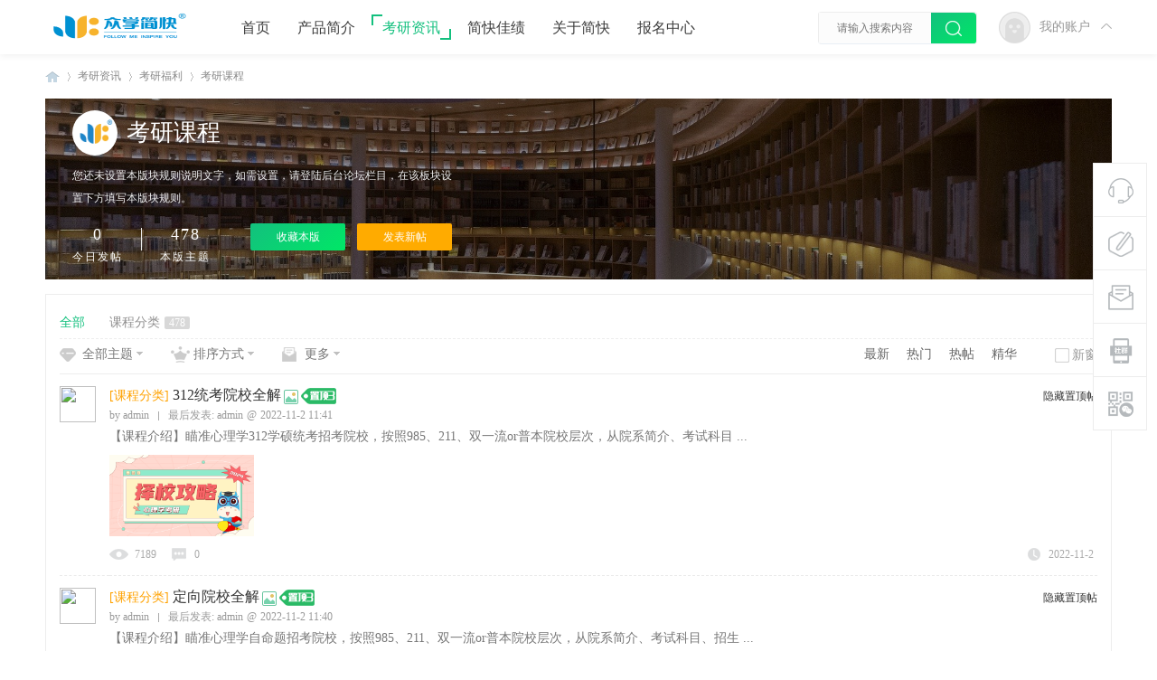

--- FILE ---
content_type: text/html; charset=utf-8
request_url: http://www.jkkaoyan.com/forum.php?mod=forumdisplay&fid=42&filter=sortall&sortall=1
body_size: 12807
content:
<!DOCTYPE html PUBLIC "-//W3C//DTD XHTML 1.0 Transitional//EN" "http://www.w3.org/TR/xhtml1/DTD/xhtml1-transitional.dtd">
<html xmlns="http://www.w3.org/1999/xhtml">
<head>
<meta http-equiv="Content-Type" content="text/html; charset=utf-8" />
<title>众学简快心理学考研视频课程_网课   </title>

<meta name="keywords" content="心理学考研视频课程,心理学考研课程,众学简快视频课程" />
<meta name="description" content="众学简快专注心理学考研,心理学健康教育考研在线辅导多年，可为考生提供院校针对性辅导、进阶式服务、互动性教学，拥有专业性团队，始终以“考研人帮考研人”为宗旨，致力于打造考研培训领域的优选品牌。 " />
<meta name="generator" content="Discuz! X3.4" />
<meta name="author" content="Discuz! Team and Comsenz UI Team" />
<meta name="copyright" content="2001-2021 Tencent Cloud." />
<meta name="MSSmartTagsPreventParsing" content="True" />
<meta http-equiv="MSThemeCompatible" content="Yes" />
<base href="http://www.jkkaoyan.com/" /><link rel="stylesheet" type="text/css" href="data/cache/style_2_common.css?rRD" /><link rel="stylesheet" type="text/css" href="data/cache/style_2_forum_forumdisplay.css?rRD" /><script type="text/javascript">var STYLEID = '2', STATICURL = 'static/', IMGDIR = 'static/image/common', VERHASH = 'rRD', charset = 'utf-8', discuz_uid = '0', cookiepre = 'SBq7_2132_', cookiedomain = '', cookiepath = '/', showusercard = '1', attackevasive = '0', disallowfloat = 'newthread', creditnotice = '1|威望|,2|金钱|,3|贡献|', defaultstyle = '', REPORTURL = 'aHR0cDovL3d3dy5qa2thb3lhbi5jb20vZm9ydW0ucGhwP21vZD1mb3J1bWRpc3BsYXkmZmlkPTQyJmZpbHRlcj1zb3J0YWxsJnNvcnRhbGw9MQ==', SITEURL = 'http://www.jkkaoyan.com/', JSPATH = 'static/js/', CSSPATH = 'data/cache/style_', DYNAMICURL = '';</script>
<script src="static/js/common.js?rRD" type="text/javascript"></script>
<meta name="application-name" content="众学简快|10年专注个性化辅导助力心理学考研学子上岸" />
<meta name="msapplication-tooltip" content="众学简快|10年专注个性化辅导助力心理学考研学子上岸" />
<meta name="msapplication-task" content="name=首页;action-uri=http://www.jkkaoyan.com/portal.php;icon-uri=http://www.jkkaoyan.com/static/image/common/portal.ico" /><meta name="msapplication-task" content="name=考研资讯;action-uri=http://www.jkkaoyan.com/forum.php;icon-uri=http://www.jkkaoyan.com/static/image/common/bbs.ico" />
<link rel="archives" title="众学简快|10年专注个性化辅导助力心理学考研学子上岸" href="http://www.jkkaoyan.com/archiver/" />
<link rel="alternate" type="application/rss+xml" title="众学简快|10年专注个性化辅导助力心理学考研学子上岸 - 众学简快心理学考研视频课程_网课" href="http://www.jkkaoyan.com/forum.php?mod=rss&fid=42&amp;auth=0" />
<link rel="stylesheet" id="css_widthauto" type="text/css" href="data/cache/style_2_widthauto.css?rRD" />
<script type="text/javascript">HTMLNODE.className += ' widthauto'</script>
<script src="static/js/forum.js?rRD" type="text/javascript"></script>
     <script type="text/javascript" src='template/nex_edu_180113/neoconex/js/jquery-1.8.3.min.js'></script>
 <script type="text/javascript">
        var jq=jQuery.noConflict();
     </script>
     <script src="template/nex_edu_180113/neoconex/js/nexactions.min.js" type="text/javascript"></script>
 <link rel="stylesheet" type="text/css" href="template/nex_edu_180113/neoconex/js/animate.min.css">
     <script>
     var wow = new WOW({boxClass: 'nexactions',});wow.init();
     </script>
 <script type="text/javascript" src='template/nex_edu_180113/neoconex/js/jquery.SuperSlide.2.1.1.js'></script>
     <script type="text/javascript">
 jQuery(function(){
  jQuery('#nexGoToTop').click(function(){jQuery('html,body').animate({scrollTop:jQuery('#nextopsxx').offset().top}, 600);});})
</script>
     <script language="javascript" type="text/javascript">
function killErrors() {
return true;
}
window.onerror = killErrors;
</script>
</head>

<body id="nv_forum" class="pg_forumdisplay" onkeydown="if(event.keyCode==27) return false;">
<div id="append_parent"></div><div id="ajaxwaitid"></div>
<div id="toptb" class="cl" style="display:none;">
<div class="wp">
<div class="z"></div>
<div class="y">
</div>
                <div class="clear"></div>
</div>
</div>
<div class="nex_plugin_reserved">
<div class="w1180">
<div class="z">
</div>
<div class="y">
</div>
                <div class="clear"></div>
</div>
</div>
<div id="hd">
        	<div id="nextopsxx"></div>
        	<div id="nexheader">
            	                <div class="w1180">
                    <div class="nexlogo"><a href="http://www.jkkaoyan.com/" title="众学简快|10年专注个性化辅导助力心理学考研学子上岸"><img src="template/nex_edu_180113/neoconex/logo.png" alt="众学简快|心理学考研-心理健康教育考研专业课辅导不二之选" border="0" /></a></div>
                    <div class="nexnav">
                                           <ul>
                                                    <li id="mn_portal" ><a href="http://www.jkkaoyan.com/portal.php" hidefocus="true"  >首页</a></li>                                                    <li id="mn_N4902" onmouseover="showMenu({'ctrlid':this.id,'ctrlclass':'hover','duration':2})"><a href="http://www.jkkaoyan.com/portal.php?mod=list&catid=707" hidefocus="true" target="_blank"  >产品简介</a></li>                                                    <li class="a" id="mn_forum" onmouseover="showMenu({'ctrlid':this.id,'ctrlclass':'hover','duration':2})"><a href="http://www.jkkaoyan.com/forum.php" hidefocus="true"  >考研资讯</a></li>                                                    <li id="mn_P722" onmouseover="showMenu({'ctrlid':this.id,'ctrlclass':'hover','duration':2})"><a href="http://www.jkkaoyan.com/portal.php?mod=list&catid=722" hidefocus="true"  >简快佳绩</a></li>                                                                                                        <li id="mn_Na362" onmouseover="showMenu({'ctrlid':this.id,'ctrlclass':'hover','duration':2})"><a href="http://www.jkkaoyan.com/portal.php?mod=list&catid=702" hidefocus="true" target="_blank"  >关于简快</a></li>                                                                                                        <li id="mn_N4234" ><a href="https://shop467978058.taobao.com/index.htm?spm=2013.1.w5002-23390782724.2.3e32775cYi43TL" hidefocus="true" target="_blank"  >报名中心</a></li>                                               </ul>
                                           </div>
                    <div class="nexsearch">
                    	<div class="nexSearchPart">
                    <div id="scbar" class="cl">
<form id="scbar_form" method="post" autocomplete="off" onsubmit="searchFocus($('scbar_txt'))" action="search.php?searchsubmit=yes" target="_blank">
<input type="hidden" name="mod" id="scbar_mod" value="search" />
<input type="hidden" name="formhash" value="84a5ad94" />
<input type="hidden" name="srchtype" value="title" />
<input type="hidden" name="srhfid" value="42" />
<input type="hidden" name="srhlocality" value="forum::forumdisplay" />
<table cellspacing="0" cellpadding="0">
<tr>

<td><input type="text" name="srchtxt" id="scbar_txt" value="请输入搜索内容" autocomplete="off" x-webkit-speech speech /></td>
<td><button type="submit" name="searchsubmit" id="scbar_btn" sc="1" class="pn pnc" value="true"><i></i></button></td>
</tr>
</table>
</form>
</div>
<ul id="scbar_type_menu" class="p_pop" style="display: none;"><li><a href="javascript:;" rel="curforum" fid="42" >本版</a></li><li><a href="javascript:;" rel="article">文章</a></li><li><a href="javascript:;" rel="forum" class="curtype">帖子</a></li><li><a href="javascript:;" rel="user">用户</a></li></ul>
<script type="text/javascript">
initSearchmenu('scbar', '');
</script>
                        </div>
                    </div>
                    <div class="nexDL_part">
                    <div class="nexlogin">                 
            	 <div class="nexmain_dls">
         	<div class="nexDL_before">
            	<div class="nexDL_unknown"><img src="template/nex_edu_180113/neoconex/usermenu/default_avator1.png" /></div>
                <div class="nexDL_Bod"><span>我的账户</span></div>
                <div class="clear"></div>
                <i></i>
            </div>
            <div class="nexbd_mains">
            	<em></em>
                <div class="nexbd_mls">
                	<i></i>
                    <div class="nexdl_avator"><img src="template/nex_edu_180113/neoconex/usermenu/default_avator.png" /></div>
                    <h5>众学简快</h5>
                    <p>考研人帮考研人</p>
                </div>
                <div class="nexbd_mrs">
                    <h5>亲爱的游客，欢迎！</h5>
                    <p>已有账号,请</p>
                    <div class="nexdl_x nexdl_y"><a href="member.php?mod=logging&amp;action=login">立即登录</a></div>
                    <p>如尚未注册？</p>
                    <div class="nexdl_x"><a href="member.php?mod=register">加入我们</a></div>
                </div>
                <div class="clear"></div>
            </div>
            <script type="text/javascript">
                jq(".nexDL_before").hover(
                    function(){
                        jq(this).siblings(".nexbd_mains").show();
                        },
                    function(){
                        jq(this).siblings(".nexbd_mains").hide();
                        })
                jq(".nexbd_mains").hover(
                    function(){
                        jq(this).show();
                        jq(this).siblings(".nexDL_before").addClass("nexuppers");
                        },
                    function(){
                        jq(this).hide();
                        jq(this).siblings(".nexDL_before").removeClass("nexuppers");
                        })
            </script>
        </div>	
     	    </ul>
</div>
                    </div>
                    <div class="clear"></div>
                </div>
                
            </div>
        	<script src="template/nex_edu_180113/neoconex/js/nv.js" type="text/javascript"></script>
            <!--侧边工具栏-->
            <div class="nexsidetls">
                <div class="nexsidetools">
                    <ul>
                        <li class="nexsd_kf">
                            <div class="nexstout">
                                <img src="template/nex_edu_180113/neoconex/sidetools/kf.png">
                                <span>客服电话</span>
                            </div>
                            <div class="nexsthds">
                                <div class="nexsthdstops">
                                    <img src="template/nex_edu_180113/neoconex/sidetools/qq.png">
                                    <a href="http://p.qiao.baidu.com/cps/chat?siteId=16563887&amp;userId=30634638&amp;siteToken=f3bf6973724414a4cf321b74a76822f3" rel="nofollow" target="_blank">点击领试听课</a>
                                    <p>在线时间：8:00-22:00</p>
                                </div>
                                <div class="nexsthdcbtms">
                                    <h5>客服电话</h5>
                                    <p>0731-85013455</p>
                                    <h4>电子邮件</h4>
                                    <span>2853793598@qq.com</span>
                                </div>
                            </div>
                        </li>
                        <li>
                            <div class="nexstout">
                                <a onClick="showWindow('nav', this.href, 'get', 0)" href="forum.php?mod=misc&amp;action=nav">
                                    <img src="template/nex_edu_180113/neoconex/sidetools/ft.png">
                                    <span>快速发帖</span>
                                </a>
                            </div>
                        </li>
                        <li>
                            <div class="nexstout">
                                <a href="mailto:2853793598@qq.com" target="_blank">
                                    <img src="template/nex_edu_180113/neoconex/sidetools/qa.png">
                                    <span>问题反馈</span>
                                </a>
                            </div>
                        </li>
                        <li class="nexsd_app">
                            <div class="nexstout nexstout_app">
                                <img src="template/nex_edu_180113/neoconex/sidetools/app.png">
                                <span>干货学习</span>
                            </div>
                            <div class="nexsthds nexsthds_app nexAPPuiBox">
                                <div class="nexstappsd nexAPPui">
                                	<i></i>
                                    <div class="nexAPPinters">
                                        <p>扫码关注</p>
                                        <p>众学简快微信公众号</p>
                                        <img src="template/nex_edu_180113/neoconex/sidetools/code.jpg">
                                    </div>
                                    <em></em>
                                </div>
                            </div>
                        </li>
                        <li class="nexsd_wx">
                            <div class="nexstout nexstout_wx">
                                <img src="template/nex_edu_180113/neoconex/sidetools/wx.png">
                                <span>官方QQ</span>
                            </div>
                            <div class="nexsthds nexsthds_weixin">
                                <div class="nexstwxsd">
                                    <p>QQ扫一扫码</p>
                                    <p>简小君QQ:2853793598</p>
                                    <img src="template/nex_edu_180113/neoconex/sidetools/code1.png">
                                </div>
                            </div>
                        </li>
                        <!--返回顶部-->
                        <li id="scrolltop">
                            <div class="nexstout nexstout_up">
                                <a id="nexGoToTop">
                                    <img src="template/nex_edu_180113/neoconex/sidetools/up.png">
                                    <span>返回顶部</span>
                                </a>
                            </div>
                            
                        </li>
                    </ul>
                </div>
            </div>
<div class="wp">
<div class="hdc cl">



</div>


<ul class="p_pop h_pop" id="mn_N4902_menu" style="display: none"><li><a href="http://www.jkkaoyan.com/article-445-1.html" hidefocus="true" >心理学312统考套餐</a></li><li><a href="http://www.jkkaoyan.com/article-446-1.html" hidefocus="true" >心理学定向备考套餐</a></li><li><a href="http://www.jkkaoyan.com/article-447-1.html" hidefocus="true" >心理学私享订制套餐</a></li><li><a href="http://www.jkkaoyan.com/article-2494-1.html" hidefocus="true" >心理学非全日制备考套餐</a></li></ul><ul class="p_pop h_pop" id="mn_forum_menu" style="display: none"><li><a href="http://www.jkkaoyan.com/portal.php?mod=list&catid=418" hidefocus="true" >招生简章</a></li><li><a href="http://www.jkkaoyan.com/portal.php?mod=list&catid=423" hidefocus="true" >专业目录</a></li><li><a href="http://www.jkkaoyan.com/portal.php?mod=list&catid=431" hidefocus="true" >招生数据</a></li><li><a href="http://www.jkkaoyan.com/portal.php?mod=list&catid=432" hidefocus="true" >参考书单</a></li><li><a href="http://www.jkkaoyan.com/portal.php?mod=list&catid=434" hidefocus="true" >高分经验</a></li><li><a href="http://www.jkkaoyan.com/portal.php?mod=list&catid=433" hidefocus="true" >真题分析</a></li><li><a href="http://www.jkkaoyan.com/forum.php?mod=forumdisplay&fid=42&filter=sortid&sortid=1&searchsort=1&nex_class_nandu=all&nex_class_range=all&nex_class_fenlei=all&page=1" hidefocus="true" >视频课程</a></li><li><a href="http://www.jkkaoyan.com/portal.php?mod=list&catid=708" hidefocus="true" >考研干货</a></li><li><a href="http://www.jkkaoyan.com/portal.php?mod=list&catid=20" hidefocus="true" >考研复试</a></li></ul><ul class="p_pop h_pop" id="mn_P722_menu" style="display: none"><li><a href="http://www.jkkaoyan.com/portal.php?mod=list&catid=738" hidefocus="true" >广州大学</a></li><li><a href="http://www.jkkaoyan.com/portal.php?mod=list&catid=725" hidefocus="true" >苏州大学</a></li><li><a href="http://www.jkkaoyan.com/portal.php?mod=list&catid=754" hidefocus="true" >杭州师范大学</a></li><li><a href="http://www.jkkaoyan.com/portal.php?mod=list&catid=756" hidefocus="true" >天津师范大学</a></li><li><a href="http://www.jkkaoyan.com/portal.php?mod=list&catid=747" hidefocus="true" >南京师范大学</a></li><li><a href="http://www.jkkaoyan.com/portal.php?mod=list&catid=727" hidefocus="true" >广东外语外贸大学</a></li><li><a href="http://www.jkkaoyan.com/portal.php?mod=list&catid=741" hidefocus="true" >南开大学</a></li><li><a href="http://www.jkkaoyan.com/portal.php?mod=list&catid=729" hidefocus="true" >湖南师范大学</a></li><li><a href="http://www.jkkaoyan.com/portal.php?mod=list&catid=732" hidefocus="true" >华东师范大学</a></li><li><a href="http://www.jkkaoyan.com/portal.php?mod=list&catid=722" hidefocus="true" >更多院校</a></li></ul><ul class="p_pop h_pop" id="mn_Na362_menu" style="display: none"><li><a href="http://www.jkkaoyan.com/article-450-1.html" hidefocus="true" >公司介绍</a></li><li><a href="http://www.jkkaoyan.com/article-449-1.html" hidefocus="true" >师资介绍</a></li><li><a href="http://www.jkkaoyan.com/article-451-1.html" hidefocus="true" >覆盖院校</a></li><li><a href="http://www.jkkaoyan.com/portal.php?mod=list&catid=10" hidefocus="true" >简快资讯</a></li></ul><div id="mu" class="cl">
</div></div>
        </div>


<div id="wp" class="wp">

<style id="diy_style" type="text/css"></style>
<!--[diy=diynavtop]--><div id="diynavtop" class="area"></div><!--[/diy]-->
<div id="pt" class="bm cl">
<div class="z">
<a href="./" class="nvhm" title="首页">众学简快|10年专注个性化辅导助力心理学考研学子上岸</a><em>&raquo;</em><a href="http://www.jkkaoyan.com/forum.php">考研资讯</a> <em>&rsaquo;</em> <a href="http://www.jkkaoyan.com/forum.php?gid=41">考研福利</a><em>&rsaquo;</em> <a href="http://www.jkkaoyan.com/forum-42-1.html">考研课程</a></div>
</div><div class="wp">
<!--[diy=diy1]--><div id="diy1" class="area"></div><!--[/diy]-->
</div>
<div class="boardnav">
<div id="ct" class="wp cl">
                <!--版块介绍-->
                <div class="nex_bkjsbg_none">
            <b></b>
            <div class="nex_bkInters">
            	<div class="nex_Inter_piv">
                                        <img src="template/nex_edu_180113/neoconex/forumlist/forum_icon.png" alt="考研课程" />
                                        <h3><a href="http://www.jkkaoyan.com/forum-42-1.html">考研课程</a></h3>
                    <div class="nex_bk_banzhu">
                                            </div>
                    <div class="clear"></div>
                </div>
                                <div class="nex_guize">您还未设置本版块规则说明文字，如需设置，请登陆后台论坛栏目，在该板块设置下方填写本版块规则。</div>
                                <div class="nex_bkinfosd">
                    <div class="nex_jsbottom">
                    	<ul>
                        	<li>
                                <div class="nex_td_numsd">0</div>
                                <p>今日发帖</p>
                            </li>
                            <div class="nex_td_seps"></div>
                            <li>
                                <div class="nex_td_numsd">478</div>
                                <p>本版主题</p>
                            </li>
                            <div class="clear"></div>
                        </ul>
                    </div>
                    <div class="nex_jsbxbtms">
                        <ul>
                            <li>
                                <a href="http://www.jkkaoyan.com/home.php?mod=spacecp&amp;ac=favorite&amp;type=forum&amp;id=42&amp;handlekey=favoriteforum" id="a_favorite" class="nex_sc" title="收藏本版" onclick="showWindow(this.id, this.href, 'get', 0);">收藏本版 <i class="xi1" id="number_favorite"  style="display:none;"><i id="number_favorite_num">0</i></i></a>
                            </li>
                            <li>
                                <a class="nex_newtie" href="javascript:;" id="newspecial" onmouseover="$('newspecial').id = 'newspecialtmp';this.id = 'newspecial'" onclick="location.href='forum.php?mod=post&action=newthread&fid=42';return false;" title="发新帖">发表新帖</a>
                            </li>
                            <div class="clear"></div>
                        </ul>
                    </div>
                    <div class="clear"></div> 
                </div>
            </div>
        </div>
                
             	
        
                
        
<div class="mn">


<div class="drag">
<!--[diy=diy4]--><div id="diy4" class="area"></div><!--[/diy]-->
</div>






<div id="pgt" class="bm bw0 pgs cl">

</div>
<ul id="thread_types" class="ttp bm cl">
<li id="ttp_all" class="xw1 a"><a href="http://www.jkkaoyan.com/forum.php?mod=forumdisplay&amp;fid=42&amp;filter=sortall&amp;sortall=1">全部</a></li>
<li><a href="http://www.jkkaoyan.com/forum.php?mod=forumdisplay&amp;fid=42&amp;filter=sortid&amp;sortid=1&sortall=1">课程分类<span class="xg1 num">478</span></a></li>
</ul>
<script type="text/javascript">showTypes('thread_types');</script>
<div id="threadlist" class="tl bm bmw">

<div class="th">
<table cellspacing="0" cellpadding="0">
<tr>
<th colspan="2">
<div class="nex_biaotou">
<span id="atarget" onclick="setatarget(1)" class="y" title="在新窗口中打开帖子">新窗</span>
<div class="nex_zhuti"><a id="filter_special" href="javascript:;" class="showmenu xi2" onclick="showMenu(this.id)">全部主题</a>		
                        </div>
                        <div class="nex_paixu">
                        <a id="filter_orderby" href="javascript:;" class="showmenu " onclick="showMenu(this.id)" initialized="true">排序方式</a>
                        </div>		
                        
<div class="nex_gengduo">
<a id="filter_dateline" href="javascript:;" class="showmenu xi2" onclick="showMenu(this.id)">更多</a>
                        </div>

                        <div class="y nex_space">
                        	<span id="clearstickthread" style="display: none;">
                                <a href="javascript:;" onclick="clearStickThread()" class="nex_showdisplays" title="显示置顶">显示置顶</a>
                            </span>
                            <a href="http://www.jkkaoyan.com/forum.php?mod=forumdisplay&amp;fid=42&amp;filter=lastpost&amp;orderby=lastpost&sortall=1" class="xi2">最新</a>&nbsp;&nbsp;
                            <a href="http://www.jkkaoyan.com/forum.php?mod=forumdisplay&amp;fid=42&amp;filter=heat&amp;orderby=heats" class="xi2">热门</a>&nbsp;&nbsp;
                            <a href="http://www.jkkaoyan.com/forum.php?mod=forumdisplay&amp;fid=42&amp;filter=hot" class="xi2">热帖</a>&nbsp;&nbsp;
                            <a href="http://www.jkkaoyan.com/forum.php?mod=forumdisplay&amp;fid=42&amp;filter=digest&amp;digest=1&sortall=1" class="xi2">精华</a>&nbsp;&nbsp;
                                                                                </div>
</div>
                    
</th>

</tr>
</table>
</div>
<div class="bm_c">
<script type="text/javascript">var lasttime = 1769234921;var listcolspan= '5';</script>
<div id="forumnew" style="display:none"></div>
<form method="post" autocomplete="off" name="moderate" id="moderate" action="forum.php?mod=topicadmin&amp;action=moderate&amp;fid=42&amp;infloat=yes&amp;nopost=yes">
<input type="hidden" name="formhash" value="84a5ad94" />
<input type="hidden" name="listextra" value="page%3D1" />
<table summary="forum_42" cellspacing="0" cellpadding="0" id="threadlisttableid">
                                
<tbody id="stickthread_1275">
<tr>
<td class="icn">
                                        <div class="forumava s_lnoavatar"> 
                                            <a href="http://www.jkkaoyan.com/space-uid-1.html" c="1">
                                            <img src="http://www.jkkaoyan.com/uc_server/avatar.php?uid=1&size=middle" /> 
                                                
                                            </a>
                                      	</div>
                                        
                                    </td>
<th class="common forumtit">
<a href="javascript:void(0);" onclick="hideStickThread('1275')" class="showhide y" title="隐藏置顶帖">隐藏置顶帖</a></em>
 <em>[<a href="http://www.jkkaoyan.com/forum.php?mod=forumdisplay&fid=42&amp;filter=sortid&amp;sortid=1">课程分类</a>]</em><a href="http://www.jkkaoyan.com/thread-1275-1-1.html" onclick="atarget(this)" class="s xst">312统考院校全解</a>
<img src="template/nex_edu_180113/neoconex/forumlist/image_s.gif" alt="attach_img" title="图片附件" align="absmiddle" />
                                        
                                         <a href="http://www.jkkaoyan.com/thread-1275-1-1.html" title="全局置顶主题 - 新窗口打开" target="_blank">
<i class="nex_forumlist_icon_adj"><img src="template/nex_edu_180113/neoconex/forumlist/pin_3.png" alt="全局置顶" /></i>
</a>
                                        
                                        <div class="nex_forum_authors">
                                        	<a class="nex_threads_author" href="home.php?mod=space&amp;uid=1" c="1"><i>by</i>admin</a>
                                            <div class="nex_forum_splines"></div>
                                                                                   		<div class="nex_threads_lastreply">
                                                最后发表:
                                                <a href="http://www.jkkaoyan.com/space-username-admin.html">admin</a>                                                <i class="nex_atsign">@</i>
                                                2022-11-2 11:41                                            </div>
                                            <div class="clear"></div>
                                        </div>
                                        <div class="nex_threads_summary">
                                        
                                            【课程介绍】瞄准心理学312学硕统考招考院校，按照985、211、双一流or普本院校层次，从院系简介、考试科目 ...                                        </div>
                                        
                                        <div class="nex_forumlist_pics">
                                        
                                        	<a href="http://www.jkkaoyan.com/thread-1275-1-1.html" target="_blank">
                                            	<img src="data/attachment/forum/202211/02/114049yn6ifim78cq62yuy.jpg">
                                            </a>
                                                                                        <div class="clear"></div>
                                        </div>

                                          
                                        <div class="foruminfo"> 
                                        <i class="z">
                                        	<span class="nex_view">7189</span>
                                            <span class="nex_reply">0</span>
</i>
                                        
                                        <i class="y">
                                            
                                            <span class="nex_ftdate">2022-11-2</span>
                                        </i>
                                        
                                                                                </div>
                                        
</th>
<td class="by">

</td>
<td class="num"></td>
<td class="by">
</td>
</tr>
</tbody>
<tbody id="stickthread_1274">
<tr>
<td class="icn">
                                        <div class="forumava s_lnoavatar"> 
                                            <a href="http://www.jkkaoyan.com/space-uid-1.html" c="1">
                                            <img src="http://www.jkkaoyan.com/uc_server/avatar.php?uid=1&size=middle" /> 
                                                
                                            </a>
                                      	</div>
                                        
                                    </td>
<th class="common forumtit">
<a href="javascript:void(0);" onclick="hideStickThread('1274')" class="showhide y" title="隐藏置顶帖">隐藏置顶帖</a></em>
 <em>[<a href="http://www.jkkaoyan.com/forum.php?mod=forumdisplay&fid=42&amp;filter=sortid&amp;sortid=1">课程分类</a>]</em><a href="http://www.jkkaoyan.com/thread-1274-1-1.html" onclick="atarget(this)" class="s xst">定向院校全解</a>
<img src="template/nex_edu_180113/neoconex/forumlist/image_s.gif" alt="attach_img" title="图片附件" align="absmiddle" />
                                        
                                         <a href="http://www.jkkaoyan.com/thread-1274-1-1.html" title="全局置顶主题 - 新窗口打开" target="_blank">
<i class="nex_forumlist_icon_adj"><img src="template/nex_edu_180113/neoconex/forumlist/pin_3.png" alt="全局置顶" /></i>
</a>
                                        
                                        <div class="nex_forum_authors">
                                        	<a class="nex_threads_author" href="home.php?mod=space&amp;uid=1" c="1"><i>by</i>admin</a>
                                            <div class="nex_forum_splines"></div>
                                                                                   		<div class="nex_threads_lastreply">
                                                最后发表:
                                                <a href="http://www.jkkaoyan.com/space-username-admin.html">admin</a>                                                <i class="nex_atsign">@</i>
                                                2022-11-2 11:40                                            </div>
                                            <div class="clear"></div>
                                        </div>
                                        <div class="nex_threads_summary">
                                        
                                            【课程介绍】瞄准心理学自命题招考院校，按照985、211、双一流or普本院校层次，从院系简介、考试科目、招生 ...                                        </div>
                                        
                                        <div class="nex_forumlist_pics">
                                        
                                        	<a href="http://www.jkkaoyan.com/thread-1274-1-1.html" target="_blank">
                                            	<img src="data/attachment/forum/202211/02/114008s9i5b8n8ufe6nxf8.jpg">
                                            </a>
                                                                                        <div class="clear"></div>
                                        </div>

                                          
                                        <div class="foruminfo"> 
                                        <i class="z">
                                        	<span class="nex_view">7463</span>
                                            <span class="nex_reply">0</span>
</i>
                                        
                                        <i class="y">
                                            
                                            <span class="nex_ftdate">2022-11-2</span>
                                        </i>
                                        
                                                                                </div>
                                        
</th>
<td class="by">

</td>
<td class="num"></td>
<td class="by">
</td>
</tr>
</tbody>
<tbody id="stickthread_1273">
<tr>
<td class="icn">
                                        <div class="forumava s_lnoavatar"> 
                                            <a href="http://www.jkkaoyan.com/space-uid-1.html" c="1">
                                            <img src="http://www.jkkaoyan.com/uc_server/avatar.php?uid=1&size=middle" /> 
                                                
                                            </a>
                                      	</div>
                                        
                                    </td>
<th class="common forumtit">
<a href="javascript:void(0);" onclick="hideStickThread('1273')" class="showhide y" title="隐藏置顶帖">隐藏置顶帖</a></em>
 <em>[<a href="http://www.jkkaoyan.com/forum.php?mod=forumdisplay&fid=42&amp;filter=sortid&amp;sortid=1">课程分类</a>]</em><a href="http://www.jkkaoyan.com/thread-1273-1-1.html" onclick="atarget(this)" class="s xst">24心理学考研规划，保姆教程让你快人一步</a>
<img src="template/nex_edu_180113/neoconex/forumlist/image_s.gif" alt="attach_img" title="图片附件" align="absmiddle" />
                                        
                                         <a href="http://www.jkkaoyan.com/thread-1273-1-1.html" title="全局置顶主题 - 新窗口打开" target="_blank">
<i class="nex_forumlist_icon_adj"><img src="template/nex_edu_180113/neoconex/forumlist/pin_3.png" alt="全局置顶" /></i>
</a>
                                        
                                        <div class="nex_forum_authors">
                                        	<a class="nex_threads_author" href="home.php?mod=space&amp;uid=1" c="1"><i>by</i>admin</a>
                                            <div class="nex_forum_splines"></div>
                                                                                   		<div class="nex_threads_lastreply">
                                                最后发表:
                                                <a href="http://www.jkkaoyan.com/space-username-admin.html">admin</a>                                                <i class="nex_atsign">@</i>
                                                2022-11-2 11:37                                            </div>
                                            <div class="clear"></div>
                                        </div>
                                        <div class="nex_threads_summary">
                                        
                                            众学简快由来自全国多所985、211高校的精英研究生团队于2013年创办，2015年正式成立公司，是一家专注于考研 ...                                        </div>
                                        
                                        <div class="nex_forumlist_pics">
                                        
                                        	<a href="http://www.jkkaoyan.com/thread-1273-1-1.html" target="_blank">
                                            	<img src="data/attachment/forum/202211/02/113621q4cbtgmwh48t44h8.jpg">
                                            </a>
                                                                                        <div class="clear"></div>
                                        </div>

                                          
                                        <div class="foruminfo"> 
                                        <i class="z">
                                        	<span class="nex_view">7628</span>
                                            <span class="nex_reply">0</span>
</i>
                                        
                                        <i class="y">
                                            
                                            <span class="nex_ftdate">2022-11-2</span>
                                        </i>
                                        
                                                                                </div>
                                        
</th>
<td class="by">

</td>
<td class="num"></td>
<td class="by">
</td>
</tr>
</tbody>
<tbody id="stickthread_1272">
<tr>
<td class="icn">
                                        <div class="forumava s_lnoavatar"> 
                                            <a href="http://www.jkkaoyan.com/space-uid-1.html" c="1">
                                            <img src="http://www.jkkaoyan.com/uc_server/avatar.php?uid=1&size=middle" /> 
                                                
                                            </a>
                                      	</div>
                                        
                                    </td>
<th class="common forumtit">
<a href="javascript:void(0);" onclick="hideStickThread('1272')" class="showhide y" title="隐藏置顶帖">隐藏置顶帖</a></em>
 <em>[<a href="http://www.jkkaoyan.com/forum.php?mod=forumdisplay&fid=42&amp;filter=sortid&amp;sortid=1">课程分类</a>]</em><a href="http://www.jkkaoyan.com/thread-1272-1-1.html" onclick="atarget(this)" class="s xst">心健考研复习无从下手，提早规划提前抢分！</a>
<img src="template/nex_edu_180113/neoconex/forumlist/image_s.gif" alt="attach_img" title="图片附件" align="absmiddle" />
                                        
                                         <a href="http://www.jkkaoyan.com/thread-1272-1-1.html" title="全局置顶主题 - 新窗口打开" target="_blank">
<i class="nex_forumlist_icon_adj"><img src="template/nex_edu_180113/neoconex/forumlist/pin_3.png" alt="全局置顶" /></i>
</a>
                                        
                                        <div class="nex_forum_authors">
                                        	<a class="nex_threads_author" href="home.php?mod=space&amp;uid=1" c="1"><i>by</i>admin</a>
                                            <div class="nex_forum_splines"></div>
                                                                                   		<div class="nex_threads_lastreply">
                                                最后发表:
                                                <a href="http://www.jkkaoyan.com/space-username-admin.html">admin</a>                                                <i class="nex_atsign">@</i>
                                                2022-11-2 11:34                                            </div>
                                            <div class="clear"></div>
                                        </div>
                                        <div class="nex_threads_summary">
                                        
                                            众学简快由来自全国多所985、211高校的精英研究生团队于2013年创办，2015年正式成立公司，是一家专注于考研 ...                                        </div>
                                        
                                        <div class="nex_forumlist_pics">
                                        
                                        	<a href="http://www.jkkaoyan.com/thread-1272-1-1.html" target="_blank">
                                            	<img src="data/attachment/forum/202211/02/113410k077p0cqg99a7n99.jpg">
                                            </a>
                                                                                        <div class="clear"></div>
                                        </div>

                                          
                                        <div class="foruminfo"> 
                                        <i class="z">
                                        	<span class="nex_view">7331</span>
                                            <span class="nex_reply">0</span>
</i>
                                        
                                        <i class="y">
                                            
                                            <span class="nex_ftdate">2022-11-2</span>
                                        </i>
                                        
                                                                                </div>
                                        
</th>
<td class="by">

</td>
<td class="num"></td>
<td class="by">
</td>
</tr>
</tbody>
<tbody id="stickthread_1271">
<tr>
<td class="icn">
                                        <div class="forumava s_lnoavatar"> 
                                            <a href="http://www.jkkaoyan.com/space-uid-1.html" c="1">
                                            <img src="http://www.jkkaoyan.com/uc_server/avatar.php?uid=1&size=middle" /> 
                                                
                                            </a>
                                      	</div>
                                        
                                    </td>
<th class="common forumtit">
<a href="javascript:void(0);" onclick="hideStickThread('1271')" class="showhide y" title="隐藏置顶帖">隐藏置顶帖</a></em>
 <em>[<a href="http://www.jkkaoyan.com/forum.php?mod=forumdisplay&fid=42&amp;filter=sortid&amp;sortid=1">课程分类</a>]</em><a href="http://www.jkkaoyan.com/thread-1271-1-1.html" onclick="atarget(this)" class="s xst">心理学学硕与专硕大起底，搞清这10+区别再做选择！</a>
<img src="template/nex_edu_180113/neoconex/forumlist/image_s.gif" alt="attach_img" title="图片附件" align="absmiddle" />
                                        
                                         <a href="http://www.jkkaoyan.com/thread-1271-1-1.html" title="全局置顶主题 - 新窗口打开" target="_blank">
<i class="nex_forumlist_icon_adj"><img src="template/nex_edu_180113/neoconex/forumlist/pin_3.png" alt="全局置顶" /></i>
</a>
                                        
                                        <div class="nex_forum_authors">
                                        	<a class="nex_threads_author" href="home.php?mod=space&amp;uid=1" c="1"><i>by</i>admin</a>
                                            <div class="nex_forum_splines"></div>
                                                                                   		<div class="nex_threads_lastreply">
                                                最后发表:
                                                <a href="http://www.jkkaoyan.com/space-username-admin.html">admin</a>                                                <i class="nex_atsign">@</i>
                                                2022-11-2 11:32                                            </div>
                                            <div class="clear"></div>
                                        </div>
                                        <div class="nex_threads_summary">
                                        
                                            众学简快由来自全国多所985、211高校的精英研究生团队于2013年创办，2015年正式成立公司，是一家专注于考研 ...                                        </div>
                                        
                                        <div class="nex_forumlist_pics">
                                        
                                        	<a href="http://www.jkkaoyan.com/thread-1271-1-1.html" target="_blank">
                                            	<img src="data/attachment/forum/202211/02/113204xx3202106ps0zg0p.jpg">
                                            </a>
                                                                                        <div class="clear"></div>
                                        </div>

                                          
                                        <div class="foruminfo"> 
                                        <i class="z">
                                        	<span class="nex_view">7524</span>
                                            <span class="nex_reply">0</span>
</i>
                                        
                                        <i class="y">
                                            
                                            <span class="nex_ftdate">2022-11-2</span>
                                        </i>
                                        
                                                                                </div>
                                        
</th>
<td class="by">

</td>
<td class="num"></td>
<td class="by">
</td>
</tr>
</tbody>
<tbody id="stickthread_1270">
<tr>
<td class="icn">
                                        <div class="forumava s_lnoavatar"> 
                                            <a href="http://www.jkkaoyan.com/space-uid-1.html" c="1">
                                            <img src="http://www.jkkaoyan.com/uc_server/avatar.php?uid=1&size=middle" /> 
                                                
                                            </a>
                                      	</div>
                                        
                                    </td>
<th class="common forumtit">
<a href="javascript:void(0);" onclick="hideStickThread('1270')" class="showhide y" title="隐藏置顶帖">隐藏置顶帖</a></em>
 <em>[<a href="http://www.jkkaoyan.com/forum.php?mod=forumdisplay&fid=42&amp;filter=sortid&amp;sortid=1">课程分类</a>]</em><a href="http://www.jkkaoyan.com/thread-1270-1-1.html" onclick="atarget(this)" class="s xst">心健择校犹豫不决，带你五步搞定目标院校！</a>
<img src="template/nex_edu_180113/neoconex/forumlist/image_s.gif" alt="attach_img" title="图片附件" align="absmiddle" />
                                        
                                         <a href="http://www.jkkaoyan.com/thread-1270-1-1.html" title="全局置顶主题 - 新窗口打开" target="_blank">
<i class="nex_forumlist_icon_adj"><img src="template/nex_edu_180113/neoconex/forumlist/pin_3.png" alt="全局置顶" /></i>
</a>
                                        
                                        <div class="nex_forum_authors">
                                        	<a class="nex_threads_author" href="home.php?mod=space&amp;uid=1" c="1"><i>by</i>admin</a>
                                            <div class="nex_forum_splines"></div>
                                                                                   		<div class="nex_threads_lastreply">
                                                最后发表:
                                                <a href="http://www.jkkaoyan.com/space-username-admin.html">admin</a>                                                <i class="nex_atsign">@</i>
                                                2022-11-2 11:31                                            </div>
                                            <div class="clear"></div>
                                        </div>
                                        <div class="nex_threads_summary">
                                        
                                            众学简快由来自全国多所985、211高校的精英研究生团队于2013年创办，2015年正式成立公司，是一家专注于考研 ...                                        </div>
                                        
                                        <div class="nex_forumlist_pics">
                                        
                                        	<a href="http://www.jkkaoyan.com/thread-1270-1-1.html" target="_blank">
                                            	<img src="data/attachment/forum/202211/02/113114bltxnlq33l3t7ftk.jpg">
                                            </a>
                                                                                        <div class="clear"></div>
                                        </div>

                                          
                                        <div class="foruminfo"> 
                                        <i class="z">
                                        	<span class="nex_view">8142</span>
                                            <span class="nex_reply">0</span>
</i>
                                        
                                        <i class="y">
                                            
                                            <span class="nex_ftdate">2022-11-2</span>
                                        </i>
                                        
                                                                                </div>
                                        
</th>
<td class="by">

</td>
<td class="num"></td>
<td class="by">
</td>
</tr>
</tbody>
<tbody id="stickthread_1269">
<tr>
<td class="icn">
                                        <div class="forumava s_lnoavatar"> 
                                            <a href="http://www.jkkaoyan.com/space-uid-1.html" c="1">
                                            <img src="http://www.jkkaoyan.com/uc_server/avatar.php?uid=1&size=middle" /> 
                                                
                                            </a>
                                      	</div>
                                        
                                    </td>
<th class="common forumtit">
<a href="javascript:void(0);" onclick="hideStickThread('1269')" class="showhide y" title="隐藏置顶帖">隐藏置顶帖</a></em>
 <em>[<a href="http://www.jkkaoyan.com/forum.php?mod=forumdisplay&fid=42&amp;filter=sortid&amp;sortid=1">课程分类</a>]</em><a href="http://www.jkkaoyan.com/thread-1269-1-1.html" onclick="atarget(this)" class="s xst">心理学/心健硕士就业前景如何？黄金就业方向大盘点！</a>
<img src="template/nex_edu_180113/neoconex/forumlist/image_s.gif" alt="attach_img" title="图片附件" align="absmiddle" />
                                        
                                         <a href="http://www.jkkaoyan.com/thread-1269-1-1.html" title="全局置顶主题 - 新窗口打开" target="_blank">
<i class="nex_forumlist_icon_adj"><img src="template/nex_edu_180113/neoconex/forumlist/pin_3.png" alt="全局置顶" /></i>
</a>
                                        
                                        <div class="nex_forum_authors">
                                        	<a class="nex_threads_author" href="home.php?mod=space&amp;uid=1" c="1"><i>by</i>admin</a>
                                            <div class="nex_forum_splines"></div>
                                                                                   		<div class="nex_threads_lastreply">
                                                最后发表:
                                                <a href="http://www.jkkaoyan.com/space-username-admin.html">admin</a>                                                <i class="nex_atsign">@</i>
                                                2022-11-2 11:19                                            </div>
                                            <div class="clear"></div>
                                        </div>
                                        <div class="nex_threads_summary">
                                        
                                            众学简快由来自全国多所985、211高校的精英研究生团队于2013年创办，2015年正式成立公司，是一家专注于考研 ...                                        </div>
                                        
                                        <div class="nex_forumlist_pics">
                                        
                                        	<a href="http://www.jkkaoyan.com/thread-1269-1-1.html" target="_blank">
                                            	<img src="data/attachment/forum/202211/02/112738oezw7yb5u1bsgaof.jpg">
                                            </a>
                                                                                        <div class="clear"></div>
                                        </div>

                                          
                                        <div class="foruminfo"> 
                                        <i class="z">
                                        	<span class="nex_view">7718</span>
                                            <span class="nex_reply">0</span>
</i>
                                        
                                        <i class="y">
                                            
                                            <span class="nex_ftdate">2022-11-2</span>
                                        </i>
                                        
                                                                                </div>
                                        
</th>
<td class="by">

</td>
<td class="num"></td>
<td class="by">
</td>
</tr>
</tbody>
<tbody id="stickthread_1266">
<tr>
<td class="icn">
                                        <div class="forumava s_lnoavatar"> 
                                            <a href="http://www.jkkaoyan.com/space-uid-1.html" c="1">
                                            <img src="http://www.jkkaoyan.com/uc_server/avatar.php?uid=1&size=middle" /> 
                                                
                                            </a>
                                      	</div>
                                        
                                    </td>
<th class="common forumtit">
<a href="javascript:void(0);" onclick="hideStickThread('1266')" class="showhide y" title="隐藏置顶帖">隐藏置顶帖</a></em>
 <em>[<a href="http://www.jkkaoyan.com/forum.php?mod=forumdisplay&fid=42&amp;filter=sortid&amp;sortid=1">课程分类</a>]</em><a href="http://www.jkkaoyan.com/thread-1266-1-1.html" onclick="atarget(this)" class="s xst">领跑考研趁现在，24心理学/心健考研人第一课</a>
<img src="template/nex_edu_180113/neoconex/forumlist/image_s.gif" alt="attach_img" title="图片附件" align="absmiddle" />
                                        
                                         <a href="http://www.jkkaoyan.com/thread-1266-1-1.html" title="全局置顶主题 - 新窗口打开" target="_blank">
<i class="nex_forumlist_icon_adj"><img src="template/nex_edu_180113/neoconex/forumlist/pin_3.png" alt="全局置顶" /></i>
</a>
                                        
                                        <div class="nex_forum_authors">
                                        	<a class="nex_threads_author" href="home.php?mod=space&amp;uid=1" c="1"><i>by</i>admin</a>
                                            <div class="nex_forum_splines"></div>
                                                                                   		<div class="nex_threads_lastreply">
                                                最后发表:
                                                <a href="http://www.jkkaoyan.com/space-username-admin.html">admin</a>                                                <i class="nex_atsign">@</i>
                                                2022-9-30 15:12                                            </div>
                                            <div class="clear"></div>
                                        </div>
                                        <div class="nex_threads_summary">
                                        
                                            【课程介绍】针对考生报考心理学、心理健康教育考研时需要掌握的基本常识进行介绍，包括：什么是考研，考研 ...                                        </div>
                                        
                                        <div class="nex_forumlist_pics">
                                        
                                        	<a href="http://www.jkkaoyan.com/thread-1266-1-1.html" target="_blank">
                                            	<img src="data/attachment/forum/202209/30/151732fekt1lltiwkl1mkt.jpg">
                                            </a>
                                                                                        <div class="clear"></div>
                                        </div>

                                          
                                        <div class="foruminfo"> 
                                        <i class="z">
                                        	<span class="nex_view">8147</span>
                                            <span class="nex_reply">0</span>
</i>
                                        
                                        <i class="y">
                                            
                                            <span class="nex_ftdate">2022-9-30</span>
                                        </i>
                                        
                                                                                </div>
                                        
</th>
<td class="by">

</td>
<td class="num"></td>
<td class="by">
</td>
</tr>
</tbody>
<tbody id="stickthread_1264">
<tr>
<td class="icn">
                                        <div class="forumava s_lnoavatar"> 
                                            <a href="http://www.jkkaoyan.com/space-uid-1.html" c="1">
                                            <img src="http://www.jkkaoyan.com/uc_server/avatar.php?uid=1&size=middle" /> 
                                                
                                            </a>
                                      	</div>
                                        
                                    </td>
<th class="common forumtit">
<a href="javascript:void(0);" onclick="hideStickThread('1264')" class="showhide y" title="隐藏置顶帖">隐藏置顶帖</a></em>
 <em>[<a href="http://www.jkkaoyan.com/forum.php?mod=forumdisplay&fid=42&amp;filter=sortid&amp;sortid=1">课程分类</a>]</em><a href="http://www.jkkaoyan.com/thread-1264-1-1.html" onclick="atarget(this)" class="s xst">2023级心理学考研不同类型考生备考经验分享课程</a>
<img src="template/nex_edu_180113/neoconex/forumlist/image_s.gif" alt="attach_img" title="图片附件" align="absmiddle" />
                                        
                                         <a href="http://www.jkkaoyan.com/thread-1264-1-1.html" title="全局置顶主题 - 新窗口打开" target="_blank">
<i class="nex_forumlist_icon_adj"><img src="template/nex_edu_180113/neoconex/forumlist/pin_3.png" alt="全局置顶" /></i>
</a>
                                        
                                        <div class="nex_forum_authors">
                                        	<a class="nex_threads_author" href="home.php?mod=space&amp;uid=1" c="1"><i>by</i>admin</a>
                                            <div class="nex_forum_splines"></div>
                                                                                   		<div class="nex_threads_lastreply">
                                                最后发表:
                                                <a href="http://www.jkkaoyan.com/space-username-admin.html">admin</a>                                                <i class="nex_atsign">@</i>
                                                2022-9-30 15:06                                            </div>
                                            <div class="clear"></div>
                                        </div>
                                        <div class="nex_threads_summary">
                                        
                                            众学简快由来自全国多所985、211高校的精英研究生团队于2013年创办，2015年正式成立公司，是一家专注于考研 ...                                        </div>
                                        
                                        <div class="nex_forumlist_pics">
                                        
                                        	<a href="http://www.jkkaoyan.com/thread-1264-1-1.html" target="_blank">
                                            	<img src="data/attachment/forum/202209/30/150642qlrlokjwserhr0z0.jpg">
                                            </a>
                                                                                        <div class="clear"></div>
                                        </div>

                                          
                                        <div class="foruminfo"> 
                                        <i class="z">
                                        	<span class="nex_view">7342</span>
                                            <span class="nex_reply">0</span>
</i>
                                        
                                        <i class="y">
                                            
                                            <span class="nex_ftdate">2022-9-30</span>
                                        </i>
                                        
                                                                                </div>
                                        
</th>
<td class="by">

</td>
<td class="num"></td>
<td class="by">
</td>
</tr>
</tbody>
<tbody id="separatorline">
<tr class="ts" style=" height: 30px; line-height: 30px;">
<td style="border-left: 1px solid #F3F3F3;">&nbsp;</td>
<th style="border-right: 1px solid #F3F3F3;">&nbsp;</th>
</tr>
</tbody>
<script type="text/javascript">hideStickThread();</script>
<tbody id="normalthread_10000">
<tr>
<td class="icn">
                                        <div class="forumava "> 
                                            <a href="http://www.jkkaoyan.com/space-uid-1.html" c="1">
                                            <img src="http://www.jkkaoyan.com/uc_server/avatar.php?uid=1&size=middle" /> 
                                                
                                            </a>
                                      	</div>
                                        
                                    </td>
<th class="new forumtit">
 <em>[<a href="http://www.jkkaoyan.com/forum.php?mod=forumdisplay&fid=42&amp;filter=sortid&amp;sortid=1">课程分类</a>]</em><a href="http://www.jkkaoyan.com/thread-10000-1-1.html" onclick="atarget(this)" class="s xst">南大专硕心理学考研-【2024二轮复习夺分攻略】</a>
<img src="template/nex_edu_180113/neoconex/forumlist/image_s.gif" alt="attach_img" title="图片附件" align="absmiddle" />
                                        
                                         <a href="http://www.jkkaoyan.com/thread-10000-1-1.html" title="有新回复 - 新窗口打开" target="_blank">
<img src="template/nex_edu_180113/neoconex/forumlist/folder_new.png" />
</a>
                                        
                                        <div class="nex_forum_authors">
                                        	<a class="nex_threads_author" href="home.php?mod=space&amp;uid=1" c="1"><i>by</i>admin</a>
                                            <div class="nex_forum_splines"></div>
                                                                                   		<div class="nex_threads_lastreply">
                                                最后发表:
                                                <a href="http://www.jkkaoyan.com/space-username-admin.html">admin</a>                                                <i class="nex_atsign">@</i>
                                                2023-7-20 14:25                                            </div>
                                            <div class="clear"></div>
                                        </div>
                                        <div class="nex_threads_summary">
                                        
                                            
                                        </div>
                                        
                                        <div class="nex_forumlist_pics">
                                        
                                        	<a href="http://www.jkkaoyan.com/thread-10000-1-1.html" target="_blank">
                                            	<img src="data/attachment/forum/202307/20/142550cfakrzfkehs1bnak.jpg">
                                            </a>
                                                                                        <div class="clear"></div>
                                        </div>

                                          
                                        <div class="foruminfo"> 
                                        <i class="z">
                                        	<span class="nex_view">1934</span>
                                            <span class="nex_reply">0</span>
</i>
                                        
                                        <i class="y">
                                            
                                            <span class="nex_ftdate">2023-7-20</span>
                                        </i>
                                        
                                                                                </div>
                                        
</th>
<td class="by">

</td>
<td class="num"></td>
<td class="by">
</td>
</tr>
</tbody>
<tbody id="normalthread_9999">
<tr>
<td class="icn">
                                        <div class="forumava "> 
                                            <a href="http://www.jkkaoyan.com/space-uid-1.html" c="1">
                                            <img src="http://www.jkkaoyan.com/uc_server/avatar.php?uid=1&size=middle" /> 
                                                
                                            </a>
                                      	</div>
                                        
                                    </td>
<th class="new forumtit">
 <em>[<a href="http://www.jkkaoyan.com/forum.php?mod=forumdisplay&fid=42&amp;filter=sortid&amp;sortid=1">课程分类</a>]</em><a href="http://www.jkkaoyan.com/thread-9999-1-1.html" onclick="atarget(this)" class="s xst">北大专硕心理学考研-【2024二轮复习夺分攻略】</a>
<img src="template/nex_edu_180113/neoconex/forumlist/image_s.gif" alt="attach_img" title="图片附件" align="absmiddle" />
                                        
                                         <a href="http://www.jkkaoyan.com/thread-9999-1-1.html" title="有新回复 - 新窗口打开" target="_blank">
<img src="template/nex_edu_180113/neoconex/forumlist/folder_new.png" />
</a>
                                        
                                        <div class="nex_forum_authors">
                                        	<a class="nex_threads_author" href="home.php?mod=space&amp;uid=1" c="1"><i>by</i>admin</a>
                                            <div class="nex_forum_splines"></div>
                                                                                   		<div class="nex_threads_lastreply">
                                                最后发表:
                                                <a href="http://www.jkkaoyan.com/space-username-admin.html">admin</a>                                                <i class="nex_atsign">@</i>
                                                2023-7-20 14:24                                            </div>
                                            <div class="clear"></div>
                                        </div>
                                        <div class="nex_threads_summary">
                                        
                                            
                                        </div>
                                        
                                        <div class="nex_forumlist_pics">
                                        
                                        	<a href="http://www.jkkaoyan.com/thread-9999-1-1.html" target="_blank">
                                            	<img src="data/attachment/forum/202307/20/142424qmovgmcqgu6wmc3v.jpg">
                                            </a>
                                                                                        <div class="clear"></div>
                                        </div>

                                          
                                        <div class="foruminfo"> 
                                        <i class="z">
                                        	<span class="nex_view">1710</span>
                                            <span class="nex_reply">0</span>
</i>
                                        
                                        <i class="y">
                                            
                                            <span class="nex_ftdate">2023-7-20</span>
                                        </i>
                                        
                                                                                </div>
                                        
</th>
<td class="by">

</td>
<td class="num"></td>
<td class="by">
</td>
</tr>
</tbody>
<tbody id="normalthread_9998">
<tr>
<td class="icn">
                                        <div class="forumava "> 
                                            <a href="http://www.jkkaoyan.com/space-uid-1.html" c="1">
                                            <img src="http://www.jkkaoyan.com/uc_server/avatar.php?uid=1&size=middle" /> 
                                                
                                            </a>
                                      	</div>
                                        
                                    </td>
<th class="new forumtit">
 <em>[<a href="http://www.jkkaoyan.com/forum.php?mod=forumdisplay&fid=42&amp;filter=sortid&amp;sortid=1">课程分类</a>]</em><a href="http://www.jkkaoyan.com/thread-9998-1-1.html" onclick="atarget(this)" class="s xst">华东专硕心理学考研-【2024二轮复习夺分攻略】</a>
<img src="template/nex_edu_180113/neoconex/forumlist/image_s.gif" alt="attach_img" title="图片附件" align="absmiddle" />
                                        
                                         <a href="http://www.jkkaoyan.com/thread-9998-1-1.html" title="有新回复 - 新窗口打开" target="_blank">
<img src="template/nex_edu_180113/neoconex/forumlist/folder_new.png" />
</a>
                                        
                                        <div class="nex_forum_authors">
                                        	<a class="nex_threads_author" href="home.php?mod=space&amp;uid=1" c="1"><i>by</i>admin</a>
                                            <div class="nex_forum_splines"></div>
                                                                                   		<div class="nex_threads_lastreply">
                                                最后发表:
                                                <a href="http://www.jkkaoyan.com/space-username-admin.html">admin</a>                                                <i class="nex_atsign">@</i>
                                                2023-7-20 14:23                                            </div>
                                            <div class="clear"></div>
                                        </div>
                                        <div class="nex_threads_summary">
                                        
                                            
                                        </div>
                                        
                                        <div class="nex_forumlist_pics">
                                        
                                        	<a href="http://www.jkkaoyan.com/thread-9998-1-1.html" target="_blank">
                                            	<img src="data/attachment/forum/202307/20/142343g6d5y6y660g6dwx8.jpg">
                                            </a>
                                                                                        <div class="clear"></div>
                                        </div>

                                          
                                        <div class="foruminfo"> 
                                        <i class="z">
                                        	<span class="nex_view">1543</span>
                                            <span class="nex_reply">0</span>
</i>
                                        
                                        <i class="y">
                                            
                                            <span class="nex_ftdate">2023-7-20</span>
                                        </i>
                                        
                                                                                </div>
                                        
</th>
<td class="by">

</td>
<td class="num"></td>
<td class="by">
</td>
</tr>
</tbody>
<tbody id="normalthread_9997">
<tr>
<td class="icn">
                                        <div class="forumava "> 
                                            <a href="http://www.jkkaoyan.com/space-uid-1.html" c="1">
                                            <img src="http://www.jkkaoyan.com/uc_server/avatar.php?uid=1&size=middle" /> 
                                                
                                            </a>
                                      	</div>
                                        
                                    </td>
<th class="new forumtit">
 <em>[<a href="http://www.jkkaoyan.com/forum.php?mod=forumdisplay&fid=42&amp;filter=sortid&amp;sortid=1">课程分类</a>]</em><a href="http://www.jkkaoyan.com/thread-9997-1-1.html" onclick="atarget(this)" class="s xst">华中专硕心理学考研-【2024二轮复习夺分攻略】</a>
<img src="template/nex_edu_180113/neoconex/forumlist/image_s.gif" alt="attach_img" title="图片附件" align="absmiddle" />
                                        
                                         <a href="http://www.jkkaoyan.com/thread-9997-1-1.html" title="有新回复 - 新窗口打开" target="_blank">
<img src="template/nex_edu_180113/neoconex/forumlist/folder_new.png" />
</a>
                                        
                                        <div class="nex_forum_authors">
                                        	<a class="nex_threads_author" href="home.php?mod=space&amp;uid=1" c="1"><i>by</i>admin</a>
                                            <div class="nex_forum_splines"></div>
                                                                                   		<div class="nex_threads_lastreply">
                                                最后发表:
                                                <a href="http://www.jkkaoyan.com/space-username-admin.html">admin</a>                                                <i class="nex_atsign">@</i>
                                                2023-7-20 14:18                                            </div>
                                            <div class="clear"></div>
                                        </div>
                                        <div class="nex_threads_summary">
                                        
                                            
                                        </div>
                                        
                                        <div class="nex_forumlist_pics">
                                        
                                        	<a href="http://www.jkkaoyan.com/thread-9997-1-1.html" target="_blank">
                                            	<img src="data/attachment/forum/202307/20/141850ung8dyq18dgnc3bo.jpg">
                                            </a>
                                                                                        <div class="clear"></div>
                                        </div>

                                          
                                        <div class="foruminfo"> 
                                        <i class="z">
                                        	<span class="nex_view">1781</span>
                                            <span class="nex_reply">0</span>
</i>
                                        
                                        <i class="y">
                                            
                                            <span class="nex_ftdate">2023-7-20</span>
                                        </i>
                                        
                                                                                </div>
                                        
</th>
<td class="by">

</td>
<td class="num"></td>
<td class="by">
</td>
</tr>
</tbody>
<tbody id="normalthread_9996">
<tr>
<td class="icn">
                                        <div class="forumava "> 
                                            <a href="http://www.jkkaoyan.com/space-uid-1.html" c="1">
                                            <img src="http://www.jkkaoyan.com/uc_server/avatar.php?uid=1&size=middle" /> 
                                                
                                            </a>
                                      	</div>
                                        
                                    </td>
<th class="new forumtit">
 <em>[<a href="http://www.jkkaoyan.com/forum.php?mod=forumdisplay&fid=42&amp;filter=sortid&amp;sortid=1">课程分类</a>]</em><a href="http://www.jkkaoyan.com/thread-9996-1-1.html" onclick="atarget(this)" class="s xst">华南专硕心理学考研-【2024二轮复习夺分攻略】</a>
<img src="template/nex_edu_180113/neoconex/forumlist/image_s.gif" alt="attach_img" title="图片附件" align="absmiddle" />
                                        
                                         <a href="http://www.jkkaoyan.com/thread-9996-1-1.html" title="有新回复 - 新窗口打开" target="_blank">
<img src="template/nex_edu_180113/neoconex/forumlist/folder_new.png" />
</a>
                                        
                                        <div class="nex_forum_authors">
                                        	<a class="nex_threads_author" href="home.php?mod=space&amp;uid=1" c="1"><i>by</i>admin</a>
                                            <div class="nex_forum_splines"></div>
                                                                                   		<div class="nex_threads_lastreply">
                                                最后发表:
                                                <a href="http://www.jkkaoyan.com/space-username-admin.html">admin</a>                                                <i class="nex_atsign">@</i>
                                                2023-7-20 14:18                                            </div>
                                            <div class="clear"></div>
                                        </div>
                                        <div class="nex_threads_summary">
                                        
                                            
                                        </div>
                                        
                                        <div class="nex_forumlist_pics">
                                        
                                        	<a href="http://www.jkkaoyan.com/thread-9996-1-1.html" target="_blank">
                                            	<img src="data/attachment/forum/202307/20/141801rx3mc2r523mgiirm.jpg">
                                            </a>
                                                                                        <div class="clear"></div>
                                        </div>

                                          
                                        <div class="foruminfo"> 
                                        <i class="z">
                                        	<span class="nex_view">1563</span>
                                            <span class="nex_reply">0</span>
</i>
                                        
                                        <i class="y">
                                            
                                            <span class="nex_ftdate">2023-7-20</span>
                                        </i>
                                        
                                                                                </div>
                                        
</th>
<td class="by">

</td>
<td class="num"></td>
<td class="by">
</td>
</tr>
</tbody>
<tbody id="normalthread_9995">
<tr>
<td class="icn">
                                        <div class="forumava "> 
                                            <a href="http://www.jkkaoyan.com/space-uid-1.html" c="1">
                                            <img src="http://www.jkkaoyan.com/uc_server/avatar.php?uid=1&size=middle" /> 
                                                
                                            </a>
                                      	</div>
                                        
                                    </td>
<th class="new forumtit">
 <em>[<a href="http://www.jkkaoyan.com/forum.php?mod=forumdisplay&fid=42&amp;filter=sortid&amp;sortid=1">课程分类</a>]</em><a href="http://www.jkkaoyan.com/thread-9995-1-1.html" onclick="atarget(this)" class="s xst">浙大专硕心理学考研-【2024二轮复习夺分攻略】</a>
<img src="template/nex_edu_180113/neoconex/forumlist/image_s.gif" alt="attach_img" title="图片附件" align="absmiddle" />
                                        
                                         <a href="http://www.jkkaoyan.com/thread-9995-1-1.html" title="有新回复 - 新窗口打开" target="_blank">
<img src="template/nex_edu_180113/neoconex/forumlist/folder_new.png" />
</a>
                                        
                                        <div class="nex_forum_authors">
                                        	<a class="nex_threads_author" href="home.php?mod=space&amp;uid=1" c="1"><i>by</i>admin</a>
                                            <div class="nex_forum_splines"></div>
                                                                                   		<div class="nex_threads_lastreply">
                                                最后发表:
                                                <a href="http://www.jkkaoyan.com/space-username-admin.html">admin</a>                                                <i class="nex_atsign">@</i>
                                                2023-7-20 14:17                                            </div>
                                            <div class="clear"></div>
                                        </div>
                                        <div class="nex_threads_summary">
                                        
                                            
                                        </div>
                                        
                                        <div class="nex_forumlist_pics">
                                        
                                        	<a href="http://www.jkkaoyan.com/thread-9995-1-1.html" target="_blank">
                                            	<img src="data/attachment/forum/202307/20/141706ssefs1jftfa11sg1.jpg">
                                            </a>
                                                                                        <div class="clear"></div>
                                        </div>

                                          
                                        <div class="foruminfo"> 
                                        <i class="z">
                                        	<span class="nex_view">1763</span>
                                            <span class="nex_reply">0</span>
</i>
                                        
                                        <i class="y">
                                            
                                            <span class="nex_ftdate">2023-7-20</span>
                                        </i>
                                        
                                                                                </div>
                                        
</th>
<td class="by">

</td>
<td class="num"></td>
<td class="by">
</td>
</tr>
</tbody>
<tbody id="normalthread_9994">
<tr>
<td class="icn">
                                        <div class="forumava "> 
                                            <a href="http://www.jkkaoyan.com/space-uid-1.html" c="1">
                                            <img src="http://www.jkkaoyan.com/uc_server/avatar.php?uid=1&size=middle" /> 
                                                
                                            </a>
                                      	</div>
                                        
                                    </td>
<th class="new forumtit">
 <em>[<a href="http://www.jkkaoyan.com/forum.php?mod=forumdisplay&fid=42&amp;filter=sortid&amp;sortid=1">课程分类</a>]</em><a href="http://www.jkkaoyan.com/thread-9994-1-1.html" onclick="atarget(this)" class="s xst">南开专硕心理学考研-【2024二轮复习夺分攻略】</a>
<img src="template/nex_edu_180113/neoconex/forumlist/image_s.gif" alt="attach_img" title="图片附件" align="absmiddle" />
                                        
                                         <a href="http://www.jkkaoyan.com/thread-9994-1-1.html" title="有新回复 - 新窗口打开" target="_blank">
<img src="template/nex_edu_180113/neoconex/forumlist/folder_new.png" />
</a>
                                        
                                        <div class="nex_forum_authors">
                                        	<a class="nex_threads_author" href="home.php?mod=space&amp;uid=1" c="1"><i>by</i>admin</a>
                                            <div class="nex_forum_splines"></div>
                                                                                   		<div class="nex_threads_lastreply">
                                                最后发表:
                                                <a href="http://www.jkkaoyan.com/space-username-admin.html">admin</a>                                                <i class="nex_atsign">@</i>
                                                2023-7-20 14:16                                            </div>
                                            <div class="clear"></div>
                                        </div>
                                        <div class="nex_threads_summary">
                                        
                                            
                                        </div>
                                        
                                        <div class="nex_forumlist_pics">
                                        
                                        	<a href="http://www.jkkaoyan.com/thread-9994-1-1.html" target="_blank">
                                            	<img src="data/attachment/forum/202307/20/141543zuwhmdywezjcqes4.jpg">
                                            </a>
                                                                                        <div class="clear"></div>
                                        </div>

                                          
                                        <div class="foruminfo"> 
                                        <i class="z">
                                        	<span class="nex_view">983</span>
                                            <span class="nex_reply">0</span>
</i>
                                        
                                        <i class="y">
                                            
                                            <span class="nex_ftdate">2023-7-20</span>
                                        </i>
                                        
                                                                                </div>
                                        
</th>
<td class="by">

</td>
<td class="num"></td>
<td class="by">
</td>
</tr>
</tbody>
<tbody id="normalthread_9993">
<tr>
<td class="icn">
                                        <div class="forumava "> 
                                            <a href="http://www.jkkaoyan.com/space-uid-1.html" c="1">
                                            <img src="http://www.jkkaoyan.com/uc_server/avatar.php?uid=1&size=middle" /> 
                                                
                                            </a>
                                      	</div>
                                        
                                    </td>
<th class="new forumtit">
 <em>[<a href="http://www.jkkaoyan.com/forum.php?mod=forumdisplay&fid=42&amp;filter=sortid&amp;sortid=1">课程分类</a>]</em><a href="http://www.jkkaoyan.com/thread-9993-1-1.html" onclick="atarget(this)" class="s xst">北师专硕心理学考研-【2024二轮复习夺分攻略】</a>
<img src="template/nex_edu_180113/neoconex/forumlist/image_s.gif" alt="attach_img" title="图片附件" align="absmiddle" />
                                        
                                         <a href="http://www.jkkaoyan.com/thread-9993-1-1.html" title="有新回复 - 新窗口打开" target="_blank">
<img src="template/nex_edu_180113/neoconex/forumlist/folder_new.png" />
</a>
                                        
                                        <div class="nex_forum_authors">
                                        	<a class="nex_threads_author" href="home.php?mod=space&amp;uid=1" c="1"><i>by</i>admin</a>
                                            <div class="nex_forum_splines"></div>
                                                                                   		<div class="nex_threads_lastreply">
                                                最后发表:
                                                <a href="http://www.jkkaoyan.com/space-username-admin.html">admin</a>                                                <i class="nex_atsign">@</i>
                                                2023-7-20 14:12                                            </div>
                                            <div class="clear"></div>
                                        </div>
                                        <div class="nex_threads_summary">
                                        
                                            
                                        </div>
                                        
                                        <div class="nex_forumlist_pics">
                                        
                                        	<a href="http://www.jkkaoyan.com/thread-9993-1-1.html" target="_blank">
                                            	<img src="data/attachment/forum/202307/20/141202jzthzzzmlluag299.jpg">
                                            </a>
                                                                                        <div class="clear"></div>
                                        </div>

                                          
                                        <div class="foruminfo"> 
                                        <i class="z">
                                        	<span class="nex_view">997</span>
                                            <span class="nex_reply">0</span>
</i>
                                        
                                        <i class="y">
                                            
                                            <span class="nex_ftdate">2023-7-20</span>
                                        </i>
                                        
                                                                                </div>
                                        
</th>
<td class="by">

</td>
<td class="num"></td>
<td class="by">
</td>
</tr>
</tbody>
<tbody id="normalthread_9992">
<tr>
<td class="icn">
                                        <div class="forumava "> 
                                            <a href="http://www.jkkaoyan.com/space-uid-1.html" c="1">
                                            <img src="http://www.jkkaoyan.com/uc_server/avatar.php?uid=1&size=middle" /> 
                                                
                                            </a>
                                      	</div>
                                        
                                    </td>
<th class="new forumtit">
 <em>[<a href="http://www.jkkaoyan.com/forum.php?mod=forumdisplay&fid=42&amp;filter=sortid&amp;sortid=1">课程分类</a>]</em><a href="http://www.jkkaoyan.com/thread-9992-1-1.html" onclick="atarget(this)" class="s xst">湖师专硕心理学考研-【2024强化备考攻略】</a>
<img src="template/nex_edu_180113/neoconex/forumlist/image_s.gif" alt="attach_img" title="图片附件" align="absmiddle" />
                                        
                                         <a href="http://www.jkkaoyan.com/thread-9992-1-1.html" title="有新回复 - 新窗口打开" target="_blank">
<img src="template/nex_edu_180113/neoconex/forumlist/folder_new.png" />
</a>
                                        
                                        <div class="nex_forum_authors">
                                        	<a class="nex_threads_author" href="home.php?mod=space&amp;uid=1" c="1"><i>by</i>admin</a>
                                            <div class="nex_forum_splines"></div>
                                                                                   		<div class="nex_threads_lastreply">
                                                最后发表:
                                                <a href="http://www.jkkaoyan.com/space-username-admin.html">admin</a>                                                <i class="nex_atsign">@</i>
                                                2023-7-20 14:11                                            </div>
                                            <div class="clear"></div>
                                        </div>
                                        <div class="nex_threads_summary">
                                        
                                            
                                        </div>
                                        
                                        <div class="nex_forumlist_pics">
                                        
                                        	<a href="http://www.jkkaoyan.com/thread-9992-1-1.html" target="_blank">
                                            	<img src="data/attachment/forum/202307/20/141116l2ltmvn321jzgl1j.jpg">
                                            </a>
                                                                                        <div class="clear"></div>
                                        </div>

                                          
                                        <div class="foruminfo"> 
                                        <i class="z">
                                        	<span class="nex_view">1090</span>
                                            <span class="nex_reply">0</span>
</i>
                                        
                                        <i class="y">
                                            
                                            <span class="nex_ftdate">2023-7-20</span>
                                        </i>
                                        
                                                                                </div>
                                        
</th>
<td class="by">

</td>
<td class="num"></td>
<td class="by">
</td>
</tr>
</tbody>
<tbody id="normalthread_9991">
<tr>
<td class="icn">
                                        <div class="forumava "> 
                                            <a href="http://www.jkkaoyan.com/space-uid-1.html" c="1">
                                            <img src="http://www.jkkaoyan.com/uc_server/avatar.php?uid=1&size=middle" /> 
                                                
                                            </a>
                                      	</div>
                                        
                                    </td>
<th class="new forumtit">
 <em>[<a href="http://www.jkkaoyan.com/forum.php?mod=forumdisplay&fid=42&amp;filter=sortid&amp;sortid=1">课程分类</a>]</em><a href="http://www.jkkaoyan.com/thread-9991-1-1.html" onclick="atarget(this)" class="s xst">华东学硕心理学考研-【2024强化备考攻略】</a>
<img src="template/nex_edu_180113/neoconex/forumlist/image_s.gif" alt="attach_img" title="图片附件" align="absmiddle" />
                                        
                                         <a href="http://www.jkkaoyan.com/thread-9991-1-1.html" title="有新回复 - 新窗口打开" target="_blank">
<img src="template/nex_edu_180113/neoconex/forumlist/folder_new.png" />
</a>
                                        
                                        <div class="nex_forum_authors">
                                        	<a class="nex_threads_author" href="home.php?mod=space&amp;uid=1" c="1"><i>by</i>admin</a>
                                            <div class="nex_forum_splines"></div>
                                                                                   		<div class="nex_threads_lastreply">
                                                最后发表:
                                                <a href="http://www.jkkaoyan.com/space-username-admin.html">admin</a>                                                <i class="nex_atsign">@</i>
                                                2023-7-20 14:10                                            </div>
                                            <div class="clear"></div>
                                        </div>
                                        <div class="nex_threads_summary">
                                        
                                            
                                        </div>
                                        
                                        <div class="nex_forumlist_pics">
                                        
                                        	<a href="http://www.jkkaoyan.com/thread-9991-1-1.html" target="_blank">
                                            	<img src="data/attachment/forum/202307/20/141037jc52kdkckwccdtck.jpg">
                                            </a>
                                                                                        <div class="clear"></div>
                                        </div>

                                          
                                        <div class="foruminfo"> 
                                        <i class="z">
                                        	<span class="nex_view">936</span>
                                            <span class="nex_reply">0</span>
</i>
                                        
                                        <i class="y">
                                            
                                            <span class="nex_ftdate">2023-7-20</span>
                                        </i>
                                        
                                                                                </div>
                                        
</th>
<td class="by">

</td>
<td class="num"></td>
<td class="by">
</td>
</tr>
</tbody>
<tbody id="normalthread_9990">
<tr>
<td class="icn">
                                        <div class="forumava "> 
                                            <a href="http://www.jkkaoyan.com/space-uid-1.html" c="1">
                                            <img src="http://www.jkkaoyan.com/uc_server/avatar.php?uid=1&size=middle" /> 
                                                
                                            </a>
                                      	</div>
                                        
                                    </td>
<th class="new forumtit">
 <em>[<a href="http://www.jkkaoyan.com/forum.php?mod=forumdisplay&fid=42&amp;filter=sortid&amp;sortid=1">课程分类</a>]</em><a href="http://www.jkkaoyan.com/thread-9990-1-1.html" onclick="atarget(this)" class="s xst">吉大专硕心理学考研-【2024强化备考攻略】</a>
<img src="template/nex_edu_180113/neoconex/forumlist/image_s.gif" alt="attach_img" title="图片附件" align="absmiddle" />
                                        
                                         <a href="http://www.jkkaoyan.com/thread-9990-1-1.html" title="有新回复 - 新窗口打开" target="_blank">
<img src="template/nex_edu_180113/neoconex/forumlist/folder_new.png" />
</a>
                                        
                                        <div class="nex_forum_authors">
                                        	<a class="nex_threads_author" href="home.php?mod=space&amp;uid=1" c="1"><i>by</i>admin</a>
                                            <div class="nex_forum_splines"></div>
                                                                                   		<div class="nex_threads_lastreply">
                                                最后发表:
                                                <a href="http://www.jkkaoyan.com/space-username-admin.html">admin</a>                                                <i class="nex_atsign">@</i>
                                                2023-7-20 14:09                                            </div>
                                            <div class="clear"></div>
                                        </div>
                                        <div class="nex_threads_summary">
                                        
                                            
                                        </div>
                                        
                                        <div class="nex_forumlist_pics">
                                        
                                        	<a href="http://www.jkkaoyan.com/thread-9990-1-1.html" target="_blank">
                                            	<img src="data/attachment/forum/202307/20/140941nowkknvcgwsolwlk.jpg">
                                            </a>
                                                                                        <div class="clear"></div>
                                        </div>

                                          
                                        <div class="foruminfo"> 
                                        <i class="z">
                                        	<span class="nex_view">927</span>
                                            <span class="nex_reply">0</span>
</i>
                                        
                                        <i class="y">
                                            
                                            <span class="nex_ftdate">2023-7-20</span>
                                        </i>
                                        
                                                                                </div>
                                        
</th>
<td class="by">

</td>
<td class="num"></td>
<td class="by">
</td>
</tr>
</tbody>
</table><!-- end of table "forum_G[fid]" branch 1/3 -->
</form>
</div>
</div>

    <div class="pgbtn">
    	<a class="bm_h" href="javascript:;" rel="forum.php?mod=forumdisplay&fid=42&sortall=1&filter=sortall&sortall=1&page=2" curpage="1" id="autopbn" totalpage="24" picstyle="0" forumdefstyle="">
        	<em></em>
        	<div class="nex_ajax_pn"><span>下一页</span><i></i></div>
        </a>
    </div>
<script src="static/js/autoloadpage.js?rRD" type="text/javascript"></script>
<div class="bm bw0 pgs cl">
<span id="fd_page_bottom"><div class="pg"><strong>1</strong><a href="http://www.jkkaoyan.com/forum.php?mod=forumdisplay&fid=42&sortall=1&filter=sortall&sortall=1&amp;page=2">2</a><a href="http://www.jkkaoyan.com/forum.php?mod=forumdisplay&fid=42&sortall=1&filter=sortall&sortall=1&amp;page=3">3</a><a href="http://www.jkkaoyan.com/forum.php?mod=forumdisplay&fid=42&sortall=1&filter=sortall&sortall=1&amp;page=4">4</a><a href="http://www.jkkaoyan.com/forum.php?mod=forumdisplay&fid=42&sortall=1&filter=sortall&sortall=1&amp;page=5">5</a><a href="http://www.jkkaoyan.com/forum.php?mod=forumdisplay&fid=42&sortall=1&filter=sortall&sortall=1&amp;page=6">6</a><a href="http://www.jkkaoyan.com/forum.php?mod=forumdisplay&fid=42&sortall=1&filter=sortall&sortall=1&amp;page=7">7</a><a href="http://www.jkkaoyan.com/forum.php?mod=forumdisplay&fid=42&sortall=1&filter=sortall&sortall=1&amp;page=8">8</a><a href="http://www.jkkaoyan.com/forum.php?mod=forumdisplay&fid=42&sortall=1&filter=sortall&sortall=1&amp;page=9">9</a><a href="http://www.jkkaoyan.com/forum.php?mod=forumdisplay&fid=42&sortall=1&filter=sortall&sortall=1&amp;page=10">10</a><a href="http://www.jkkaoyan.com/forum.php?mod=forumdisplay&fid=42&sortall=1&filter=sortall&sortall=1&amp;page=24" class="last">... 24</a><label><input type="text" name="custompage" class="px" size="2" title="输入页码，按回车快速跳转" value="1" onkeydown="if(event.keyCode==13) {window.location='forum.php?mod=forumdisplay&fid=42&sortall=1&filter=sortall&sortall=1&amp;page='+this.value;; doane(event);}" /><span title="共 24 页"> / 24 页</span></label><a href="http://www.jkkaoyan.com/forum.php?mod=forumdisplay&fid=42&sortall=1&filter=sortall&sortall=1&amp;page=2" class="nxt">下一页</a></div></span>
<span  class="pgb y"><a href="http://www.jkkaoyan.com/forum.php">返&nbsp;回</a></span>
<a href="javascript:;" id="newspecialtmp" onmouseover="$('newspecial').id = 'newspecialtmp';this.id = 'newspecial';showMenu({'ctrlid':this.id})" onclick="location.href='forum.php?mod=post&action=newthread&fid=42';return false;" title="发新帖"></a></div>

<!--[diy=diyfastposttop]--><div id="diyfastposttop" class="area"></div><!--[/diy]-->

<!--[diy=diyforumdisplaybottom]--><div id="diyforumdisplaybottom" class="area"></div><!--[/diy]-->
            
</div>

</div>
</div>
<script type="text/javascript">document.onkeyup = function(e){keyPageScroll(e, 0, 1, 'forum.php?mod=forumdisplay&fid=42&filter=sortall&orderby=lastpost&sortall=1&', 1);}</script>
<div class="wp mtn">
<!--[diy=diy3]--><div id="diy3" class="area"></div><!--[/diy]-->
</div>
<script>fixed_top_nv();</script>	</div>
<script>
(function(){
var src = "https://s.ssl.qhres2.com/ssl/ab77b6ea7f3fbf79.js";
document.write('<script src="' + src + '" id="sozz"><\/script>');
})();
</script>    
    <div class="nexfooter">
    	<div class="nexfttop">
        	<div class="w1180">
            	<div class="nexfttop_L">
                	
                    
                    <div class="nexftlbtms">
                    	<span>关注我们</span>
                        <img src="template/nex_edu_180113/neoconex/footer/ftqrcode.jpg" />
                        <div class="nexftltxt">简快陪你考上研究生</div>
                    </div>
                    
                </div>
                <div class="nexfttop_M">
                	<ul>
                    	<li>
                        	<h5>热门资讯</h5>
                            <a href="http://www.jkkaoyan.com/portal.php?mod=list&amp;catid=432" target="_blank">参考书单</a>
                            <a href="http://www.jkkaoyan.com/portal.php?mod=list&amp;catid=418" target="_blank">招生简章</a>
                            <a href="http://www.jkkaoyan.com/portal.php?mod=list&amp;catid=433" target="_blank">真题分析</a>
                            <a href="http://www.jkkaoyan.com/portal.php?mod=list&amp;catid=434" target="_blank">高分经验</a>
                           
                        </li>
                        <li>
                        	<h5>学习平台</h5>
                            <a href="http://www.jkclass.cn/" target="_blank">简快网校</a>
                            <a href="http://www.jkclass.cn/mobile/" target="_blank">简快APP</a>
                            <a href="https://jkclass.ke.qq.com/?from=qqchat#category=-1&amp;tab=0&amp;ADUIN=892449129&amp;ADSESSION=1515373083&amp;ADTAG=CLIENT.QQ.5551_.0&amp;ADPUBNO=26765" target="_blank">腾讯课堂</a>
                            <a href="https://space.bilibili.com/416234483" target="_blank">简快B站</a>
                        </li>
                    	<li>
                    	    <h5>产品简介</h5>
                            <a href="http://www.jkkaoyan.com/article-445-1.html" target="_blank">心理学312统考</a>
                            <a href="http://www.jkkaoyan.com/article-446-1.html" target="_blank">心理学定向备考</a>
                            <a href="http://www.jkkaoyan.com/article-447-1.html" target="_blank">心理学私享订制</a>
                            <a href="http://www.jkkaoyan.com/article-448-1.html" target="_blank">心健定向备考</a>
                        
                        </li>
                    	<li>
                        	<h5>关于我们</h5>
                            <a href="http://www.jkkaoyan.com/article-450-1.html" target="_blank">公司介绍</a>
                            <a href="http://www.jkkaoyan.com/article-449-1.html" target="_blank">师资介绍</a>
                            <a href="http://www.jkkaoyan.com/portal.php?mod=list&amp;catid=7" target="_blank">简快资料</a>
                            <a href="http://www.jkkaoyan.com/article-451-1.html" target="_blank">覆盖院校</a>
                            <a href="https://www.zhipin.com/gongsir/feecfd436e8bd7721n1y3N26GA~~.html?ka=position-1" target="_blank">简快招聘</a>
                        </li>
                        <div class="clear"></div>
                    </ul>
                </div>
                <div class="nexfttop_K">
                	<div class="nexft_KF"><a href="http://wpa.qq.com/msgrd?v=3&amp;uin=2853793598&amp;site=qq&amp;menu=yes" target="_blank"><i></i>客服QQ : 2853793598</a></div>
                    <p>客服电话：0731-85013455</p>
                    <p>客服邮箱2853793598@qq.com</p>
                    <p>周一至周五 9:00-18:00</p>
                    <p>湖南省长沙市岳麓区洋湖公馆2期2栋7楼</p>
                </div>
                	
                <div class="clear"></div>
            </div>
<div class="w1180" style="padding-top:20px">
<h5 style="color:#fff;font-size:16px;font-weight: inherit;margin-bottom: 15px;">友情链接</h5>
<ul style="background: #4a4b55;border-radius: 10px;padding: 10px;overflow: hidden;">
<li style="padding:5px;float: left;"><a style="font-size:13px;color:#ccc" href="http://www.jkkaoyan.com/" target="_blank">心理学考研</a></li>
<li style="padding:5px;float: left;"><a style="font-size:13px;color:#ccc" href="http://www.jkkaoyan.com/" target="_blank">心理学考研辅导</a></li>
<li style="padding:5px;float: left;"><a style="font-size:13px;color:#ccc" href="http://www.jkclass.cn/" target="_blank">心理学考研辅导课程</a></li>
<li style="padding:5px;float: left;"><a style="font-size:13px;color:#ccc" href="http://www.jkclass.cn/" target="_blank">简快网校</a></li>
    	<li style="padding:5px;float: left;"><a style="font-size:13px;color:#ccc" href="https://pdftoword.55.la/pdf2cad/" target="_blank">PDF转CAD</a></li>
    	<li style="padding:5px;float: left;"><a style="font-size:13px;color:#ccc" href="https://www.gtzsb.com " target="_blank">河南专升本</a></li>
    	<li style="padding:5px;float: left;"><a style="font-size:13px;color:#ccc" href="https://www.pxemba.com" target="_blank">工商管理博士</a></li>
    	<li style="padding:5px;float: left;"><a style="font-size:13px;color:#ccc" href="https://www.rchui.cn/" target="_blank">长兴人才网</a></li>
    	<li style="padding:5px;float: left;"><a style="font-size:13px;color:#ccc" href="http://www.freecheck.cn" target="_blank">免费查重</a></li>
    	<li style="padding:5px;float: left;"><a style="font-size:13px;color:#ccc" href="http://www.keduguke.com " target="_blank">健康资讯</a></li>
        <li style="padding:5px;float: left;"><a style="font-size:13px;color:#ccc" href=http://www.xiaocseo.com " target="_blank">学海笔记</a></li>
        <li style="padding:5px;float: left;"><a style="font-size:13px;color:#ccc" href=http://qikan.xmqikan.com " target="_blank">期刊发表</a></li>
        <li style="padding:5px;float: left;"><a style="font-size:13px;color:#ccc" href=http://www.stu-works.com " target="_blank">网页作业</a></li>
        <li style="padding:5px;float: left;"><a style="font-size:13px;color:#ccc" href=  https://www.ybtf.net/ " target="_blank">艺考培训</a></li>
        <li style="padding:5px;float: left;"><a style="font-size:13px;color:#ccc"  href="http://liuxue.wenshangedu.cn/" target="_blank">国际本科留学</a></li>
        <li style="padding:5px;float: left;"><a style="font-size:13px;color:#ccc" href=  http://www.jushiwangedu.com " target="_blank">聚师网教育</a></li>
        <li style="padding:5px;float: left;"><a style="font-size:13px;color:#ccc" href=  http://www.sdguozhijing.com " target="_blank">医院家具</a></li>
        <li style="padding:5px;float: left;"><a style="font-size:13px;color:#ccc"  href="http://www.gktzy.cn/" target="_blank">太原高考志愿填报</a></li>
        <li style="padding:5px;float: left;"><a style="font-size:13px;color:#ccc" href= http://www.23ks.com/jingji/ " target="_blank">环球网校经济师</a></li>
        <li style="padding:5px;float: left;"><a style="font-size:13px;color:#ccc" href=http://www.jtqh.net/ " target="_blank">进阶学习英语</a></li>
        <li style="padding:5px;float: left;"><a style="font-size:13px;color:#ccc" href="http://www.laizhaopin.cn/" target="_blank">央国企求职</a></li>
        <li style="padding:5px;float: left;"><a style="font-size:13px;color:#ccc" href=http://www.lingkejiaoyu.com " target="_blank">海学领科</a></li>
        <li style="padding:5px;float: left;"><a style="font-size:13px;color:#ccc" href=http://www.ep-pos.com " target="_blank">收钱吧</a></li>
     
</div>
</div>
        <div class="nexftbottom">
        	<div class="w1180">
            	<div class="nexftb_L"><img src="template/nex_edu_180113/neoconex/footer/ftlogo.png" /></div>
                <div class="nexftb_R">
                	<div class="nexftb_webinfos">
                    	<p>众学简快 - 考研人帮考研人！( <a href="https://beian.miit.gov.cn" rel="nofollow" target="_blank">湘ICP备16003581号-1</a> )</p>
                    	<p>Powered by <a href="http://www.jkkaoyan.com" target="_blank">众学简快</a> &copy; 2001-2021 <a href="plugin.php?id=dnr_sitemap">网站地图</a></p>
                    </div>
                    <div class="nexftb_verify">
                    	<a href="#" rel="nofollow" target="_blank"><img src="template/nex_edu_180113/neoconex/footer/hangye_validate.png" /></a>
                        <a href="#" rel="nofollow" target="_blank"><img src="template/nex_edu_180113/neoconex/footer/sf.png" /></a>
                    </div>
                    <div class="clear"></div>
                </div>
                <div class="clear"></div>
                
            </div>
          
        </div>
        
 
    </div>
    


    
    
<div id="ft" style="margin:0;padding:0; height:0;"></div>
<script src="home.php?mod=misc&ac=sendmail&rand=1769234921" type="text/javascript"></script>
<div id="scrolltop" style="display:none;">
<span hidefocus="true"><a title="返回顶部" onclick="window.scrollTo('0','0')" id="scrolltopa" ><b>返回顶部</b></a></span>
<span>
<a href="http://www.jkkaoyan.com/forum.php" hidefocus="true" class="returnboard" title="返回版块"><b>返回版块</b></a>
</span>
</div>


<script type="text/javascript">_attachEvent(window, 'scroll', function () { showTopLink(); });checkBlind();</script>
</body>
</html>



--- FILE ---
content_type: text/css
request_url: http://www.jkkaoyan.com/data/cache/style_2_forum_forumdisplay.css?rRD
body_size: 12970
content:
#vfastpost{background:#E5EDF2;padding:3px;}.previewvfastpost{margin:0px 10px 3px 10px;}.fullvfastpost{margin-top:30px;}#vfastpost th,#vfastpost td{padding:0px;}#vfastpost td{height:38px;}#vfastpost #vf_l{width:5px;background:url(http://www.jkkaoyan.com/static/image/common/v.png) no-repeat -30px -39px;}#vfastpost #vf_m{background:url(http://www.jkkaoyan.com/static/image/common/v.png) repeat-x 0px -79px;}#vfastpost #vf_m input{border:1px solid white;width:100%;border:1px solid white;outline:none;font-size:14px;}#vfastpost #vf_r{width:10px;background:url(http://www.jkkaoyan.com/static/image/common/v.png) no-repeat -47px -119px;}#vfastpost #vf_b{width:120px;}#vfastpost #vf_b button{width:120px;display:block;height:38px;line-height:100px;overflow:hidden;background:url(http://www.jkkaoyan.com/static/image/common/v.png) no-repeat 0 0;margin:0;padding:0;border:none;}.quote{overflow:hidden;margin:10px 0;padding-left:16px;background:url(http://www.jkkaoyan.com/static/image/common/qa.gif) no-repeat 0 0;color:#666;}.quote blockquote{display:inline;margin:0;padding-right:16px;background:url(http://www.jkkaoyan.com/static/image/common/qz.gif) no-repeat 100% 100%;}.m_c .quote{width:585px;}.blockcode{overflow:hidden;margin:10px 0;padding:5px 10px;background:#F7F7F7;color:#666;}.blockcode code{font-family:Monaco,Consolas,'Lucida Console','Courier New',serif;font-size:12px;line-height:1.8em;}* html .blockcode code{font-family:'Courier New',serif;}.ct2_a .mn{float:left;}.appl{float:right;margin-top:8px;border:none;background-color:transparent;}.upf{width:500px;}*+html .upf{width:520px;}.upnf{white-space:normal;}.upbk{zoom:1;}.fldt{margin-bottom:8px;}.p_pop .flb{position:absolute;right:10px;top:18px;*top:13px;}.fnm{width:130px !important;}.fszm{width:55px !important;line-height:normal;}.fnm li,.fszm li,.simm li{cursor:pointer;}.qsv{padding-left:16px;width:16px;height:16px;background:url(http://www.jkkaoyan.com/static/image/common/repquote.gif) no-repeat 50% 50%;cursor:pointer;}.marked{padding-right:16px;background:url(http://www.jkkaoyan.com/static/image/common/mark.png) no-repeat 100% 50%;}#taglistarea a{white-space:nowrap;zoom:1;}#taglistarea .marked{padding-right:0;background:none;font-weight:700;color:#F26C4F !important;}.p_tbl{height:auto;line-height:160%;border-bottom:none;}.p_tbl table{*table-layout:fixed;}.p_tbl table td{height:28px;line-height:28px;border-bottom:1px solid #F2F2F2;}.atnu{width:16px;}.atna{}.atna p img,.attswf p img{vertical-align:middle;height:16px;}.atna .lighttxt,.attswf .lighttxt{color:#666 !important;}.attpr{width:40px;text-align:center;}.attv .px,.attp .px{width:25px;}.attv{width:100px;}.atturl img{height:20px !important;}.attc{width:20px}*+html .attc{width:40px;}.atds{width:80px;text-align:center;}.atds .px{width:60px;}.attp{text-align:center;width:40px;}.attach_preview{border:1px solid #CDCDCD;box-shadow:0 0 5px rgba(96,96,96,0.3);}.ie8 .attach_preview,.ie9 .attach_preview{top:57px;right:18px;}#newspecial_menu{width:90px;}#newspecial_menu li,#sti .wx{display:block;background:url(http://www.jkkaoyan.com/static/image/common/folder_new.gif) no-repeat 8px 50%;zoom:1;}#newspecial_menu .poll,#sti .poll{background-image:url(http://www.jkkaoyan.com/static/image/common/pollsmall.gif);}#newspecial_menu .trade,#sti .trade{background-image:url(http://www.jkkaoyan.com/static/image/common/tradesmall.gif);}#newspecial_menu .reward,#sti .reward{background-image:url(http://www.jkkaoyan.com/static/image/common/rewardsmall.gif);}#newspecial_menu .activity,#sti .activity{background-image:url(http://www.jkkaoyan.com/static/image/common/activitysmall.gif);}#newspecial_menu .debate,#sti .debate{background-image:url(http://www.jkkaoyan.com/static/image/common/debatesmall.gif);}#newspecial_menu a{display:block;padding:3px 0 3px 30px;white-space:normal;}#newspecial_menu a:hover{background:none;color:#0FC77A;text-shadow:none;text-decoration:underline;}#sti{}#sti .wx{padding-left:25px;background-position:0 50%;}#sti .tb{margin-top:0;}#f_pst .bm_c{padding:20px;}#f_pst .tedt{width:auto;}.hasfsl{margin-right:170px;zoom:1;}#f_pst .upfl{height:auto;max-height:100%;}#f_pst .upfl td{padding:4px 0;}#f_pst .atds{width:100px;}#f_pst .px{padding:2px;}.mobile-type{position:absolute;margin:-5px 0 -85px 103px;width:58px;height:80px;background:url(http://www.jkkaoyan.com/static/image/common/mobile-type.png) no-repeat 100% 100%;}.ie6 .mobile-type,.ie7 .mobile-type{margin-left:88px;}.mobile-type a{display:block;width:46px;height:80px;background:url(http://www.jkkaoyan.com/static/image/common/mobile-type.png) no-repeat 0 0;}.mobile-type-2 a{background-position:0 -80px;}.mobile-type-3 a{background-position:0 -160px;}.mobile-type-4 a{background-position:0 -240px;}.ie6 .mobile-type,.ie6 .mobile-type a{background-image:url(http://www.jkkaoyan.com/static/image/common/mobile-type-ie6.png) !important;}.mobile-location{padding-left:20px;background:url(http://www.jkkaoyan.com/static/image/common/mobile-attach-2.png) no-repeat 0 0;}#threadbeginid{position:fixed;top:0px;left:0px;z-index:999;}#threadbeginid .beginidin{position:absolute;top:0;right:0px;z-index:999;}#threadbeginid .beginidimg{background:white;filter:alpha(opacity=0);opacity:0;}.fl{}.fl_tb{width:100%;}.fl_tb td{padding:10px 0;}.fl_icn{padding-right:10px !important;width:31px;}.fl_by{width:220px;}.fl_by div{margin-left:10px;width:210px;padding-left:8px;word-break:keep-all;word-wrap:normal;white-space:nowrap;overflow:hidden;text-overflow:ellipsis;}.fl_by div .xi2{zoom:1;}.fl_by cite{display:block;}.fl_i{width:150px;text-align:right;}.fl_i em{display:block;width:5em;}.fl .i_z{margin-right:8px;padding-right:8px;border-right:1px solid #C2D5E3;}.fl_icn_g{float:left;width:31px;}.fl_g{vertical-align:top;}.fl_g dl{margin-left:31px;padding-left:10px;}.fl_g dt{font-weight:700;}.fl_row td{border-top:1px dashed #CDCDCD;}.flt{}.flt .flc{width:294px;}.gcop{margin-right:15px;clear:left;}.ghfl dt,.flt dt{font-size:14px;font-weight:700;}.ghfl dt span,.flt dt span,.flt dd span{font-size:12px;font-weight:200;color:#999;}.ghfl dd,.flt dd{line-height:1.8em;}.bdl{float:left;overflow:hidden;border:1px solid #BDD7E3;background-color:#F5F9FB;}.ie6 .bdl{position:relative;}.bdl_h{height:32px;line-height:22px;}.bdl .tbn{margin:10px;}.bdl dl{margin:-1px -10px 0;}.bdl dt{overflow:hidden;height:27px;line-height:27px;border:solid #CCE0EB;border-width:1px 0;background:#F5F9FB url(http://www.jkkaoyan.com/static/image/common/titlebg_sd.png) repeat-x 100% 0;}.bdl dt a{display:block;padding:0 15px 0 10px;}.bdl dt a:hover,.bdl_a a:hover{text-decoration:none;}.bdl dd{display:none;}.bdl dd a{display:block;margin:0 3px;padding:0 7px;height:26px;line-height:26px;overflow:hidden;}.bdl dl.a{padding-bottom:4px;background-color:#FFF;}.bdl dl.a dt{margin-bottom:3px;background-position:100% -27px;}.bdl dl.a dd,.bdl_fav dd{display:block;overflow:hidden;zoom:1;}.bdl dd.bdl_a a{background-color:#F5F9FB;font-weight:700;color:#0FC77A;}.previewPost{width:100%;font-size:14px;}#autopbn{display:block;margin-bottom:10px;border:1px solid rgb(194,213,227);border-radius:3px;text-align:center;}#autopbn:hover{background:#fff;text-decoration:none;}.ico_increase,.ico_fall{display:inline-block;width:16px;height:16px;margin:0 5px;background:url(http://www.jkkaoyan.com/static/image/common/increase.png) no-repeat left center;vertical-align:middle;text-indent:-999em;}.ico_fall{background:url(http://www.jkkaoyan.com/static/image/common/fall.png) no-repeat left center;}#ReTie_review h6{padding:0 10px;line-height:27px;}.review_this{padding:5px 0 10px;}.review_this li{float:left;width:7.5%;text-align:center;}#forumnew{position:absolute;right:0;top:0;z-index:-1;}.tl #forumnewshow{background:#FFFAF3;font-size:12px;text-align:center;}.tl #forumnewshow th,.tl #forumnewshow td{padding:0;border:0;}.tl #forumnewshow th:hover,.tl #forumnewshow td:hover{background:#FFFFE9;}.tl #forumnewshow a{display:block;border-top:1px solid #F4E4B4;border-bottom:1px solid #F4E4B4;text-indent:25px;height:29px;line-height:29px;color:#EFAA00;}.tl #forumnewshow a:hover{text-decoration:none;}#checknewline tr td,#checknewline tr th{background:#FFFFEB;text-align:center;color:#666;}.newthread tr th,.newthread tr td{background:#FFFAF3;}.newthread .new em{margin-right:4px;}.newthread .new em,.newthread .new em a{color:#007CD5;font:12px/1.5 Tahoma,Helvetica,'SimSun',sans-serif;}.forumrefresh{padding-right:14px;background:url(http://www.jkkaoyan.com/static/image/common/refresh.png) no-repeat 100% 50%;}#fjump_menu{overflow-x:hidden;max-height:600px;}#fjump_menu dl{width:200px;}#fjump_menu dt{font-weight:700;}#fjump_menu dd{text-indent:1em;}#fjump_menu li.a a{background-color:#E5EDF2;}.fct a{float:left;margin-left:8px;}.fa_fav_0,.fa_fav,.fa_rss,.fa_achv,.fa_bin,.fa_ivt{padding-left:20px;background:no-repeat 0 50%;}.fa_fav_0{background-image:url(http://www.jkkaoyan.com/static/image/common/fav_grey.gif);}.fa_fav{background-image:url(http://www.jkkaoyan.com/static/image/common/fav.gif);}.fa_rss{background-image:url(http://www.jkkaoyan.com/static/image/common/feed.gif);}.fa_achv{background-image:url(http://www.jkkaoyan.com/static/image/common/clock.gif);}.fa_bin{background-image:url(http://www.jkkaoyan.com/static/image/common/recyclebin.gif);}.fa_ivt{background-image:url(http://www.jkkaoyan.com/static/image/common/user_add.gif);}#fh{width:644px;}.mw #fh{width:100%;}#fh .bm{padding-top:5px;padding-bottom:0;}#nv_group #fh{margin-bottom:1em;}#fh #gh{padding-top:10px;}#fh .h{margin-top:10px;}#fh .h *{float:left;}#fh h1{margin-right:10px;font-size:16px;}#fh .h .y{float:right;}#fh .o a{float:left;margin-right:10px;}#fh.m{padding-top:0;background-color:#F2F2F2;}.xst{font-family:Microsoft YaHei;font-size:14px;}.xst i{font-style:italic;}.ttp{margin-bottom:5px;padding-top:10px;border-width:2px 0 0;background:transparent;}.ttp li{float:left;padding-bottom:5px;}.ttp a,.ttp strong{float:left;margin-right:5px;padding:4px 8px 3px;height:18px;border:1px solid #CDCDCD;background:#FFF;white-space:nowrap;}.ttp a:hover{border-color:#0FC77A;color:#0FC77A;text-decoration:none;}.ttp .a a{padding-right:12px;padding-left:12px;border-color:#0FC77A;background:#E5EDF2;color:#0FC77A;}.ttp .pipe{float:left;margin-right:10px;padding:0;width:2px;height:27px;background:#C2D5E3;text-indent:-9999px;}.cttp{overflow:hidden;padding-right:35px;height:32px;}.cttp .unfold,.cttp .fold{float:right;display:inline;margin:5px -35px 9px 0;padding:0 0 0 10px;width:25px;height:18px;background-color:transparent;color:#0FC77A;font-weight:400;}.tl .bm_c{padding-top:0;}.tl table{width:100%;table-layout:fixed;border-collapse:separate;}.tl th,.tl td{padding:5px 0;border-bottom:1px solid #C2D5E3;}.emptb th,.emptb td{padding:0;border-bottom:none;}.tl tr:hover th,.tl tr:hover td{background-color:#F2F2F2;}.tl .threadpre td,.tl .threadpre:hover td{background-color:#FCFCFC;}.tl .threadpre .threadpretd{border-left:1px solid #C2D5E3;border-right:1px solid #C2D5E3;}.tl th .tdpre,.tl td.fn .tdpre{visibility:hidden;display:inline;width:31px;height:17px;margin-top:3px;background-image:url(http://www.jkkaoyan.com/static/image/common/preview.png);text-indent:-999em;overflow:hidden;}.tl th:hover .tdpre,.tl td.fn:hover .tdpre{visibility:visible;}.ie6 .tl th .tdpre,.ie6 .tl td.fn .tdpre{display:none;}.fastpreview{position:relative;}.icon_preview{position:absolute;display:block;left:80px;top:-13px;width:11px;height:8px;background:url(http://www.jkkaoyan.com/static/image/common/icon_preview.png);overflow:hidden;}a.icon_up{display:block;margin:0 10px;height:25px;background:#F2F2F2 url(http://www.jkkaoyan.com/static/image/common/arrow_up.png) no-repeat 50% 50%;overflow:hidden;border:1px dashed rgb(194,213,227);border-radius:3px;}a.icon_up:hover{background:#FFF url(http://www.jkkaoyan.com/static/image/common/arrow_up_hover.png) no-repeat 50% 50%;}.fastpreview td{border-bottom:none!important;}.tl th,.tl td.fn{padding-right:1.5em;zoom:1;}.tl th a:visited,.tl td.fn a:visited{color:#666;}.fromg{visibility:hidden;}.ie6 .fromg,tr:hover .fromg{visibility:visible;}.tl .icn{padding-left:5px;width:25px;text-align:left;}.tl .icn a:hover{text-decoration:none;}.tl .new{}.tl .comm{}.tl .frm{width:150px;}.tl .o{width:20px;}.tl .num{width:60px;line-height:14px;}.tl .by{width:105px;line-height:14px;}.tl cite,.tl .num em{display:block;}.tl th em{margin-right:4px;zoom:1;}.tl th em,.tl th em a{color:#007CD5;}.tl td em{font-size:11px;font-family:Arial,Psimsun,sans-serif;-webkit-text-size-adjust:none;}.tl td em,.tl td em a{color:#999;}.tl .ts th,.tl .ts td{padding:3px 0;border-bottom-color:#CDCDCD;background:#F2F2F2;}.tl .th{margin-top:1px;padding:0 10px;border-bottom:1px solid #CDCDCD;background:#F2F2F2;}.tl .th table{border:none;}.tl .th td,.tl .th th{height:20px;border:none;vertical-align:baseline;}.tl .tf{padding:3px 0;}.tf .showmenu:hover{border-color:#C2D5E3;}.tl_reply{padding-left:10px;background:url(http://www.jkkaoyan.com/static/image/common/dot.gif) no-repeat 0 7px;}.recy{text-decoration:line-through;}.tps{white-space:nowrap;}.tps a{padding:2px 4px;color:#444;}.tps a:hover{background-color:#F2F2F2;color:#007CD5;}.tsm{overflow:hidden;margin-bottom:-10px;width:100%;border-collapse:collapse !important;}.ie6 .tsm,.ie7 .tsm{margin-bottom:0;}.tsm th{padding:5px 0 5px 10px;border:none;vertical-align:top;}.tsm td{padding:5px 10px 5px 0;border:none;vertical-align:top;}.tsm tr:hover th,.tsm tr:hover td{background:none !important;}.tsm li{float:left;margin-right:4px;padding:0 4px;white-space:nowrap;}.tsm .a a{color:#444;font-weight:700;}.tsm .a a:hover{text-decoration:none;}.subtsm{margin-top:5px;padding:5px;border:1px dotted #C2D5E3;}.mfm .mtm{margin-right:10px;}.mfm span{height:26px;}.ttp .a a:hover{background:#E5EDF2 url(http://www.jkkaoyan.com/static/image/common/close-s.png) no-repeat 100% 11px;}#ttp_all a:hover{background-image:none !important;}#atarget,.unchk,.chked{padding-left:15px;line-height:16px;background:url(http://www.jkkaoyan.com/static/image/common/atarget.png) no-repeat 0 3px;color:#0FC77A;cursor:pointer;}.ie_all #atarget,.ie_all .unchk,.ie_all .chked{display:inline-block;height:20px;line-height:20px;}#atarget.atarget_1,.chked{background-position:0 -37px;}.unchk:hover,.chked:hover{text-decoration:none;}#a_magic_doodle{padding-left:20px;background:url(http://www.jkkaoyan.com/static/image/magic/doodle.small.gif) 0 50% no-repeat;}.ttp .num{background:#999;padding:0 5px;margin-left:5px;border-radius:3px;color:#FFF !important;}.ttp .a .num{background:#91BDD3;}.pop_moremenu li{display:block;border-bottom:1px solid #E5EDF2;line-height:24px;}.pop_moremenu a{display:inline;text-decoration:none;border-bottom:0;}.pop_moremenu li:last-child{border-bottom:none;}.pop_moremenu .pipe{margin:0;}.pop_moremenu a.xw1{background-color:#E5EDF2;color:#0FC77A;text-decoration:none;font-weight:normal;}.mlt{}.mlt li{display:inline;margin:0 4px 10px;padding-top:5px;border:1px solid #E5EDF2;border-bottom-color:#C2D5E3;background:#FFF;text-align:left;}.mlt .sum{display:inline-block;padding:0 5px;height:16px;line-height:16px;border-radius:5px;background:#E5EDF2;}.mlt .pin{background:#7B3;color:#FFF;}.mlt .digest{background:#0BC;color:#FFF;}.mlt .c .nopic{display:block;background:#FFF url(http://www.jkkaoyan.com/static/image/common/nophototiny.png) no-repeat 50% 50%;cursor:pointer;}.mlt img.vm{display:inline;}.mlt h3{height:30px;line-height:30px;font-weight:400;white-space:nowrap;overflow:hidden;text-overflow:ellipsis;}.mlt li .cl{height:18px;overflow:hidden;}.mlt li .c{height:auto !important;}.mlt li span{display:inline;color:#444;}.tl tbody:last-child th,.tl tbody:last-child td{border-bottom:none;}.tl tbody:last-child .threadpre .threadpretd{border:1px solid #C2D5E3;}.closeprev{width:12px;height:12px;background:url(http://www.jkkaoyan.com/static/image/common/close.gif) no-repeat 0 0;text-indent:-999em;cursor:pointer;overflow:hidden;margin:5px 5px 0px 5px;}.closeprev:hover{background-position:0 -12px;}.ie6 .closeprev{display:none;}.pcb .jammer{font-size:10px;color:#FFF;}#hiddenthread{border-top:1px solid #C2D5E3;border-bottom:1px solid #C2D5E3;line-height:40px;padding-left:20px;background:#FFFAF3;font-size:12px;text-align:center;}#hiddenthread.last,.ie6 #hiddenthread,.ie7 #hiddenthread,.ie8 #hiddenthread{border-top:none;}#hiddenthread a{display:block;text-indent:25px;height:29px;line-height:29px;color:#EFAA00;}#hiddenthread a:hover{text-decoration:none;}.previewPost .tindex{padding:5px;width:500px;line-height:22px;border:1px solid #CCC;}.previewPost .tindex h3{border-bottom:1px #ccc dotted;margin-bottom:10px;padding-left:10px;}.previewPost .tindex li{cursor:pointer;height:22px;padding-left:22px;background:url(http://www.jkkaoyan.com/static/image/common/ico_mulu.png) no-repeat 10px center;overflow:hidden;}#visitedforums_menu{width:150px;}#visitedforums_menu li{display:block;float:none;}#visitedforums_menu td{padding:5px 10px;vertical-align:top;}#visitedforums_menu a{white-space:normal !important;display:inline-block;overflow:hidden;height:1.5em;}#v_forums{width:120px;}#v_threads li,#v_forums li{padding-left:10px;background:url(http://www.jkkaoyan.com/static/image/common/dot.gif) no-repeat 0 7px;}#fastsmilies{text-align:right;}#fastsmilies table{table-layout:auto;width:160px;height:133px;}#fastsmilies td{text-align:right;vertical-align:middle;cursor:pointer;}#fastsmilies img{vertical-align:middle;}.zoominner{padding:5px 10px 10px;background:#FFF;text-align:left;}.zoominner p{padding:8px 0;}.zoominner p a{float:left;margin-left:10px;width:17px;height:17px;background:url(http://www.jkkaoyan.com/static/image/common/imgzoom_tb.gif) no-repeat 0 0;line-height:100px;overflow:hidden;}.zoominner p a:hover{background-position:0 -39px;}.zoominner p a.imgadjust{background-position:-40px 0;}.zoominner p a.imgadjust:hover{background-position:-40px -39px;}.zoominner p a.imgclose{background-position:-80px 0;}.zoominner p a.imgclose:hover{background-position:-80px -39px;}.zimg_c{position:relative;}.zimg_prev,.zimg_next{display:block;position:absolute;width:80px;height:100%;background:url(http://www.jkkaoyan.com/static/image/common/pic-prev.png) no-repeat 0 -100px;cursor:pointer;}.zimg_next{right:10px;background-image:url(http://www.jkkaoyan.com/static/image/common/pic-next.png);background-position:100% -100px;}.zimg_c img{margin:0 auto;}.zimg_p strong{display:none;}.unfold,.fold{float:right;padding-left:10px;background:url(http://www.jkkaoyan.com/static/image/common/arrwd.gif) no-repeat 0 50%;cursor:pointer;outline:none;}.fold{background-image:url(http://www.jkkaoyan.com/static/image/common/arrow_top.gif);}#livereplycontentout{position:relative;height:195px;margin-top:10px;border:1px solid #E8F1F7;background:#FFF;overflow-y:auto;}#livereplycontent{position:absolute;left:0;bottom:0;padding:0 15px;}#liverefresh{margin-top:10px;height:30px;line-height:30px;background-color:#FCF4CD;color:#fff;text-align:center;cursor:pointer;display:none;border:1px dashed #FCE491;color:#F26C4F;}#livefastcomment{position:relative;height:34px;margin:10px 0px 0px 0px;border:1px solid #E8F1F7;background-color:#FFF;padding:5px 10px;}#livereplycontent dl{position:relative;width:100%;min-height:45px;line-height:20px;padding:10px 0;border-top:1px #ccc dotted;clear:both;}#livereplycontent dl dt{position:absolute;left:0;top:10px;width:40px;height:40px;border:1px #ccc solid;padding:1px;}#livereplycontent dl dt img{width:40px;height:40px;}#livereplycontent dl dd{padding-left:62px;}#livereplycontent dl dd a{color:#0FC77A;}#livereplycontent dl dd.dateline{position:absolute;top:10px;right:0;padding:0;color:#999;}#livereplymessage{width:100%;line-height:28px;height:33px;padding:0px !important;border:none;outline:0px;background:white none;overflow-y:auto;}.ie6 #livereplycontent dl,.ie7 #livereplycontent dl{width:97%;}#livethread{background:#F5F9FB;border-top:2px solid #BDD7E3;}.livethreadtitle{margin-bottom:5px;}.livethreadtitle a{color:#0FC77A;font-size:14px;}.livethreadtitle img{vertical-align:middle;}.livethreadtitle .replynumber{float:right;line-height:25px;}.livethreadtitle .replynumber .xi1{background:#F26C4F;padding:0 5px;border-radius:5px;color:#FFF;font-weight:700;}.livethreadcon{line-height:160%;font-size:14px;}.nex_bghs{width:1180px;height:188px;position:relative;overflow:hidden;background:url(http://www.jkkaoyan.com/template/nex_edu_180113/neoconex/fenlei/pro_bg.jpg) center no-repeat;}.nex_bghs h5{position:absolute;width:1180px;top:20px;height:120px;line-height:120px;font-size:26px;color:#fff;font-weight:500;text-align:center;z-index:3;}.nex_bghs a.nex_bghs_btm_ft{position:absolute;display:block;top:112px;left:535px;width:110px;height:29px;line-height:29px;border-radius:2px;background-color:#13C07E;background:linear-gradient(140deg,#13C07E,#00E766);font-size:12px;color:#fff;z-index:3;text-align:center;}.nexCourse_lists{width:1180px;min-height:360px;margin:20px auto;}.nexCourse_lists ul{width:1220px;}.nexCourse_lists ul li{float:left;width:280px;height:280px;position:relative;margin:0 20px 20px 0;-webkit-transition:all 0.3s linear;-moz-transition:all 0.3s linear;-o-transition:all 0.3s linear;-ms-transition:all 0.3s linear;transition:all 0.3s linear;}.nexclassouter{width:280px;}.nexclassouter a{display:block;width:280px;height:160px;position:relative;z-index:1;overflow:hidden;border-radius:6px 6px 0 0;}.nexclassouter a em{display:block;width:280px;height:160px;background:rgba(0,0,0,0.3);border-radius:6px 6px 0 0;position:absolute;top:0;lefT:0;z-index:2;opacity:0;-webkit-transition:all 0.2s linear;-moz-transition:all 0.2s linear;-o-transition:all 0.2s linear;-ms-transition:all 0.2s linear;transition:all 0.2s linear;}.nexclassouter a i{display:block;width:45px;height:45px;opacity:0;position:absolute;top:57px;left:117px;z-index:10;background:url(http://www.jkkaoyan.com/template/nex_edu_180113/neoconex/fenlei/video-button.png) no-repeat;-webkit-transition:all 0.3s linear;-moz-transition:all 0.3s linear;-o-transition:all 0.3s linear;-ms-transition:all 0.3s linear;transition:all 0.3s linear;-webkit-transform:scale(2);-ms-transform:scale(2);transform:scale(2);}.nexclassouterpic{width:280px;height:160px;}.nexclassouterpic img{width:280px;height:160px;}.nexCourse_lists ul li:hover .nexclassouter a i{-webkit-transform:scale(1);-ms-transform:scale(1);transform:scale(1);opacity:1;-ms-filter:Alpha(Opacity=100);filter:Alpha(Opacity=100);}.nexCourse_lists ul li:hover .nexclassouter em{opacity:1;}.nexclassouter a i:after{content:'';border:1px solid #fff;width:150%;height:150%;-webkit-border-radius:100%;border-radius:100%;position:absolute;left:-25%;top:-25%;opacity:1;-webkit-animation:1s nex_speadings linear infinite;animation:1s nex_speadings linear infinite;}.nexclassouter a i:before{content:'';border:1px solid #fff;width:150%;height:150%;-webkit-border-radius:100%;border-radius:100%;position:absolute;left:-25%;top:-25%;opacity:1;-webkit-animation:1s nex_speadings linear infinite;animation:1s nex_speadings linear infinite;-webkit-animation-delay:.5s;animation-delay:.5s;}@-webkit-keyframes nex_speadings{0%{-webkit-transform:scale(0.68);transform:scale(0.68);}100%{-webkit-transform:scale(1.2);transform:scale(1.2);opacity:0;}}@keyframes nex_speadings{0%{-webkit-transform:scale(0.68);transform:scale(0.68);}100%{-webkit-transform:scale(1.2);transform:scale(1.2);opacity:0;}}.nexclassbom{padding:15px;background:#fff;height:88px;position:relative;z-index:10;border:1px solid #efefef;border-top:0;-webkit-transition:all 0.3s linear;-moz-transition:all 0.3s linear;-o-transition:all 0.3s linear;-ms-transition:all 0.3s linear;transition:all 0.3s linear;}.nexclasstopsd{height:25px;line-height:25px;overflow:hidden;margin-bottom:8px;}.nexclasstopsd h5{float:left;width:180px;height:25px;line-height:25px;overflow:hidden;text-overflow:ellipsis;white-space:nowrap;}.nexclasstopsd h5 a{font-size:15px;color:#434343;font-weight:400;}.nexclasstopsd h5 a:hover{color:#13C07E;}.nexclasstopsd span{float:right;height:25px;line-height:25px;font-size:14px;color:#FF485E;}.nexmdcons{height:25px;line-height:25px;margin-bottom:8px;font-size:13px;color:#999;overflow:hidden;-webkit-transition:all 0.3s linear;-moz-transition:all 0.3s linear;-o-transition:all 0.3s linear;-ms-transition:all 0.3s linear;transition:all 0.3s linear;}.nexmdinfos{opacity:0;-webkit-transition:all 0.3s linear;-moz-transition:all 0.3s linear;-o-transition:all 0.3s linear;-ms-transition:all 0.3s linear;transition:all 0.3s linear;}.nexmdinfos p{height:25px;line-height:25px;overflow:hidden;font-size:12px;color:#666;font-weight:300;}.nexmdinfos p.nexclassalls{background:url(http://www.jkkaoyan.com/template/nex_edu_180113/neoconex/fenlei/date.png) left center no-repeat;padding-left:25px;}.nexmdinfos p.nexclassdifficulty{background:url(http://www.jkkaoyan.com/template/nex_edu_180113/neoconex/fenlei/stars.png) left center no-repeat;padding-left:25px;}.nexCourse_lists ul li:hover .nexmdcons{height:50px;}.nexCourse_lists ul li:hover .nexclassbom{height:172px;}.nexCourse_lists ul li:hover .nexmdinfos{opacity:1;}.nexclasstyus{height:22px;line-height:22px;width:250px;position:absolute;left:15px;bottom:15px;}.nexclassoutwraper{float:left;}.nexclassoutwraper em{display:block;float:left;height:22px;line-height:22px;font-size:12px;color:#666;}.nexclassoutwraper em img{display:block;float:left;width:22px;height:22px;border-radius:100%;-webkit-transition:all 0.3s linear;-moz-transition:all 0.3s linear;-o-transition:all 0.3s linear;-ms-transition:all 0.3s linear;transition:all 0.3s linear;}.nexclassoutwraper em a{display:block;float:left;height:22px;line-height:22px;font-size:12px;color:#666;margin-left:10px;}.nexclassoutwraper em:hover img{transform:rotate(360deg);-webkit-transform:rotate(360deg);-moz-transform:rotate(360deg);-o-transform:rotate(360deg);-ms-transform:rotate(360deg);}.nexclassoutwraper em:hover a{color:#000;}.nexclasstotals{float:right;height:22px;line-height:22px;font-size:12px;color:#999;}.nexclasstotals span{margin-right:3px;}.nexclassoutwraper a:hover img{transform:rotate(360deg);-webkit-transform:rotate(360deg);-moz-transform:rotate(360deg);-o-transform:rotate(360deg);-ms-transform:rotate(360deg);}.nexclassoutwraper a:hover em{color:#000;}body{background:#fff!important;}.ct2 .sd{margin-right:0!important;}.nex_newposts{}.nex_newposts ul li{}.nex_newposts ul li.nex_postnewtop{margin-bottom:10px;}.nex_newposts ul li.nex_postnewtop a{display:block;width:270px;height:160px;position:relative;overflow:hidden;}.nex_newposts ul li.nex_postnewtop a img{width:270px;height:160px;-webkit-transition:all 0.3s linear;-moz-transition:all 0.3s linear;-o-transition:all 0.3s linear;-ms-transition:all 0.3s linear;transition:all 0.3s linear;}.nex_newposts ul li.nex_postnewtop a h5{width:250px;height:35px;line-height:35px;padding:0 10px;background:rgba(0,0,0,0.5);font-size:14px;color:#fff;overflow:hidden;font-weight:400;position:absolute;left:0;bottom:0;}.nex_newposts ul li.nex_postnewtop a:hover img{transform:scale(1.1);-moz-transform:scale(1.1);-webkit-transform:scale(1.1);-o-transform:scale(1.1);-ms-transform:scale(1.1);}.nex_newposts ul li.nex_postnewtops{height:35px;line-height:35px;overflow:hidden;border-bottom:1px dashed #ededed;}.nex_newposts ul li.nex_postnewtops span{display:inline-block;float:left;height:35px;line-height:35px;font-size:12px;color:#3DCB95;margin-right:5px;}.nex_newposts ul li.nex_postnewtops a{height:35px;line-height:35px;overflow:hidden;font-size:14px;color:#666;}.nex_newposts ul li.nex_postnewtops a:hover{color:#13C07E;}.nex_newposts ul li.nex_postnewtops:last-child{border-bottom:0;}.nex_sdbox{width:270px;margin-bottom:15px;}.nex_sdtops{height:40px;line-height:40px;position:relative;overflow:hidden;border-bottom:1px solid #ededed;background:#fff;margin-bottom:15px;}.nex_sdtops span{display:block;height:20px;line-height:20px;font-size:18px;color:#666;position:absolute;left:0;top:10px;font-weight:400;}.nex_sdtops em{position:absolute;top:10px;right:0;height:20px;line-height:20px;font-size:12px;color:#999;}.nex_dz_imgs{width:270px;}.nex_dz_imgs img{width:270px;}.nex_zxgyu_lists{margin-bottom:15px;}.nex_zxgyu_lists ul li{}.nex_zxgyu_lists ul li.ons .nex_zx_inters{display:none;}.nex_zx_outs{height:74px;margin-bottom:12px;display:none;}.nex_zxgyu_lists ul li.ons .nex_zx_outs{display:block;}.nex_zx_pics{float:left;width:108px;height:62px;padding:3px;border:1px solid #ededed;}.nex_zx_pics a{display:block;width:108px;height:62px;}.nex_zx_pics a img{width:108px;height:62px;}.nex_zx_infos{float:right;width:145px;}.nex_zx_infos h5{height:44px;line-height:22px;overflow:hidden;margin-bottom:10px;}.nex_zx_infos h5 a{font-size:14px;color:#666;font-weight:400;}.nex_zx_infos h5 a:hover{color:#13C07E;}.nex_zx_infos p{height:15px;line-height:15px;overflow:hidden;font-size:12px;color:#999;}.nex_zx_inters{height:23px;line-height:23px;overflow:hidden;margin-bottom:15px;}.nex_zx_inters a{display:block;height:23px;line-height:23px;}.nex_zx_inters a em{display:inline-block;float:left;width:20px;height:23px;}.nex_zx_inters a em.nex_zx_num1{background:url(http://www.jkkaoyan.com/template/nex_edu_180113/neoconex/forumlist/num1.png) no-repeat;}.nex_zx_inters a span{padding-left:13px;height:23px;line-height:23px;overflow:hidden;font-size:14px;color:#666;}.nex_zx_inters a:hover span{color:#13C07E;}.nex_zx_inters a em.nex_zx_num2{background:url(http://www.jkkaoyan.com/template/nex_edu_180113/neoconex/forumlist/num2.png) no-repeat;}.nex_zx_inters a em.nex_zx_num3{background:url(http://www.jkkaoyan.com/template/nex_edu_180113/neoconex/forumlist/num3.png) no-repeat;}.nex_zx_inters a em.nex_zx_num4{background:url(http://www.jkkaoyan.com/template/nex_edu_180113/neoconex/forumlist/num4.png) no-repeat;}.nex_zx_inters a em.nex_zx_num5{background:url(http://www.jkkaoyan.com/template/nex_edu_180113/neoconex/forumlist/num5.png) no-repeat;}.nex_zx_inters a em.nex_zx_num6{background:url(http://www.jkkaoyan.com/template/nex_edu_180113/neoconex/forumlist/num6.png) no-repeat;}.nex_zx_inters a em.nex_zx_num7{background:url(http://www.jkkaoyan.com/template/nex_edu_180113/neoconex/forumlist/num7.png) no-repeat;}.nex_zx_inters a em.nex_zx_num8{background:url(http://www.jkkaoyan.com/template/nex_edu_180113/neoconex/forumlist/num8.png) no-repeat;}.nex_zx_inters a em.nex_zx_num9{background:url(http://www.jkkaoyan.com/template/nex_edu_180113/neoconex/forumlist/num9.png) no-repeat;}.nex_new_Ft{}.nex_new_Ft ul{width:290px;}.nex_new_Ft ul li{float:left;margin:0 12px 12px 0;width:127px;}.nex_new_Ft ul li a{display:block;width:129px;height:75px;position:relative;overflow:hidden;}.nex_newfbpic{width:129px;height:75px;position:absolute;top:0;left:0;}.nex_newfbpic img{width:129px;height:75px;}.nex_newfbinfo{width:107px;padding:10px 15px;height:40px;font-size:12px;color:#fff;background:-webkit-linear-gradient(top,rgba(0,0,0,0) 0,rgba(0,0,0,.9) 100%);position:absolute;left:0;bottom:-26px;-webkit-transition:all 0.3s linear;-moz-transition:all 0.3s linear;-o-transition:all 0.3s linear;-ms-transition:all 0.3s linear;transition:all 0.3s linear;}.nex_newfbinfo p{height:40px;line-height:20px;overflow:hidden;}.nex_new_Ft ul li a:hover .nex_newfbpic img{opacity:0.8;}.nex_new_Ft ul li a:hover .nex_newfbinfo{bottom:0px;}.nex_tj_classes{height:770px;overflow:hidden;}.nex_tj_classes ul li{margin-bottom:5px;padding-bottom:5px;}.nex_tj_classes ul li:last-child{margin-bottom:0;padding-bottom:0;}.nex_tj_classes ul li a{display:block;}.nex_tjk_pic{width:270px;height:150px;margin-bottom:5px;overflow:hidden;position:relative;}.nex_tjk_img{width:270px;height:150px;position:absolute;top:0;left:0;}.nex_tjk_img img{width:270px;height:150px;transform:scale(1.1,1.1);-webkit-transition:all 0.3s linear;-moz-transition:all 0.3s linear;-o-transition:all 0.3s linear;-ms-transition:all 0.3s linear;transition:all 0.3s linear;}.nex_tjk_info{width:250px;height:22px;line-height:22px;padding:5px 10px;background:rgba(0,0,0,0.2);position:absolute;left:0;bottom:0;}.nex_tjk_js{float:left;}.nex_tjk_js img{display:block;float:left;width:22px;height:22px;border-radius:100%;}.nex_tjk_js em{display:block;float:left;width:100px;height:22px;line-height:22px;overflow:hidden;font-size:12px;color:#fff;margin-left:10px;}.nex_tjk_ks{display:block;float:right;font-size:12px;color:#fff;padding-left:22px;background:url(http://www.jkkaoyan.com/template/nex_edu_180113/neoconex/viewthread/clock.png) left center no-repeat;}.nex_tj_classes ul li a h5{height:30px;line-height:30px;overflow:hidden;clear:both;font-weight:400;}.nex_tj_classes ul li a h5 span{display:block;float:left;width:200px;font-size:16px;color:#434343;overflow:hidden;text-overflow:ellipsis;white-space:nowrap;}.nex_tj_classes ul li a h5 em{display:block;float:right;font-size:12px;color:#999;}.nex_tj_classes ul li a:hover img{-webkit-transform:scale(1,1);-moz-transform:scale(1,1);-ms-transform:scale(1,1);-o-transform:scale(1,1);transform:scale(1,1)}.nex_tj_classes ul li a:hover h5 span{color:#13C07E;}.fpd a.fbld{background:url(http://www.jkkaoyan.com/template/nex_edu_180113/neoconex/viewthread/font_bold.png) center no-repeat;}.fpd a.fclr{background:url(http://www.jkkaoyan.com/template/nex_edu_180113/neoconex/viewthread/font_underline.png) center no-repeat;}.fpd a.fmg{background:url(http://www.jkkaoyan.com/template/nex_edu_180113/neoconex/viewthread/photo.png) center no-repeat;}.fpd a.flnk{background:url(http://www.jkkaoyan.com/template/nex_edu_180113/neoconex/viewthread/ic_link.png) center no-repeat;}.fpd a.fqt{background:url(http://www.jkkaoyan.com/template/nex_edu_180113/neoconex/viewthread/quote.png) center no-repeat;}.fpd a.fcd{background:url(http://www.jkkaoyan.com/template/nex_edu_180113/neoconex/viewthread/code.png) center no-repeat;}.fpd a.fsml{background:url(http://www.jkkaoyan.com/template/nex_edu_180113/neoconex/viewthread/smile.png) center no-repeat;}.fpd a.fat{background:url(http://www.jkkaoyan.com/template/nex_edu_180113/neoconex/viewthread/icon-at.png) center no-repeat;}.nex_fatie{display:block;position:absolute;right:15px;width:90px;text-align:center;height:30px;line-height:30px;color:#fff;font-size:12px;background:#FFAB00;margin-top:-40px;border-radius:4px;}.bm_c{padding:20px;}.bm_h .o img{margin-top:11px;margin-right:10px;}.nex_luntan_left{width:885px;float:left;margin-bottom:25px;}.nex_luntan_right{float:right;width:278px;}.pn{background:none;box-shadow:none!important;border:0!important;}.pnc{border-color:#13C07E;background-color:#13C07E;padding:0 10px;font-family:Microsoft Yahei;font-size:12px;}.ftid a{border-color:#eaeaea;background:#FFF url(http://www.jkkaoyan.com/template/nex_edu_180113/neoconex/forumlist/newarow.gif) no-repeat 100% -1px;color:#999!important;}.ftid a:hover{background:#FFF url(http://www.jkkaoyan.com/template/nex_edu_180113/neoconex/forumlist/newarow.gif) no-repeat 100% -24px;}.pg a,.pg strong,.pgb a,.pg label{float:left;height:28px;line-height:28px;margin-right:2px;padding:0 10px;border:1px solid #ededed;overflow:hidden;border-radius:0;background-repeat:no-repeat;background:#FFFFFF;}.pg strong{background:#13C07E;border-color:#13C07E;color:#FFFFFF;}.pg a.nxt{padding-right:10px;background:#FFFFFF;}.pg a.nxt:hover{background:#13C07E;color:#FFFFFF;}.pg a.prev{background:url(http://www.jkkaoyan.com/template/nex_edu_180113/neoconex/forumlist/arrowleft.png) center no-repeat;}.pg a.prev:hover{background-color:#13C07E;background:linear-gradient(140deg,#13C07E,#00E766);url(http://www.jkkaoyan.com/template/nex_edu_180113/neoconex/forumlist/arrowleft1.png) center no-repeat;}.cm .psth{background-color:#bdf58f;color:#37B389;}.icon_ring{border:2px solid #37B389;}.icon_ring:hover{background:#37B389;}.bm,.bmw{border:0;}#p_btn a{padding-left:0;}#p_btn i{background:#fff;}.tns th,.tns td{color:#13C07E;}#g_up126,.pbg2,#fastsmiliesdiv{display:none;}.tedt .bar{border:0;background:none;padding:0;}.tedt .area{border:none;background:#fff;}.tedt{border:0;}.hasfsl{margin-right:0;}.bar .y a,.pnpost a,.pnpost{font-size:14px;color:#999;}.px{background:none;border:1px solid #ddd;border-radius:2px;}.px span{font-size:12px;color:#555;}.bm_c strong#checklen{color:#13C07E;}.bm_c .pbt{padding-top:10px;}.bm_c .pbt span{color:#999;}.nex_huifu{display:block;width:101px;padding-left:55px;height:36px;line-height:36px;color:#fff;font-size:16px;background:url(http://www.jkkaoyan.com/template/nex_edu_180113/neoconex/forumlist/huifu_btn.png) no-repeat 22px 60% #ffba00;}#newspecial_menu{width:228px;border:1px solid #13C07E;}#newspecial_menu a:hover{color:#13C07E;}#f_pst .tedt{border:0;}#f_pst .bm_c{padding:0;}.nex_bkjsbg_none{width:1180px;height:200px;margin-bottom:16px;position:relative;overflow:hidden;background:url(http://www.jkkaoyan.com/template/nex_edu_180113/neoconex/forumlist/bg_bktop.jpg) center no-repeat;}.nex_bkjsbg_none b{display:block;width:1180px;height:200px;position:absolute;top:0;left:0;background:rgba(0,0,0,0.4);z-index:2;}.nex_bkjsbg{width:1180px;height:200px;position:relative;margin-bottom:16px;overflow:hidden;z-index:1;}.nex_bkjsbg img.nex_bktu{width:1180px;height:200px;position:absolute;top:0;left:0;}.nex_bkjsbg b{display:block;width:1180px;height:200px;position:absolute;top:0;left:0;background:rgba(0,0,0,0.3);z-index:2;}.nex_bkInters{width:420px;padding:12px 0 12px 30px;position:absolute;left:0;bottom:0;z-index:4;}.nex_Inter_piv{height:50px;line-height:50px;overflow:hidden;margin-bottom:10px;}.nex_Inter_piv img{width:50px;height:50px;border-radius:100%;display:block;float:left;margin-right:10px;}.nex_Inter_piv h3{float:left;width:180px;height:50px;line-height:50px;overflow:hidden;}.nex_Inter_piv h3 a{font-size:26px;color:#fff;font-weight:300;}.nex_bk_banzhu{float:right;height:50px;line-height:50px;max-width:175px;text-align:right;overflow:hidden;text-overflow:ellipsis;white-space:nowrap;color:#eee;}.nex_bk_banzhu a{font-size:12px;color:#ff4400;}.nex_bk_banzhu a:hover{text-decoration:underline;}.nex_guize{font-size:12px;color:#eee;height:50px;line-height:25px;overflow:hidden;}.nex_bkinfosd{margin-top:15px;}.nex_jsbottom{float:left;}.nex_jsbottom ul li{float:left;text-align:center;}.nex_td_numsd{height:25px;line-height:25px;font-size:18px;color:#fff;font-weight:300;font-family:Microsoft Jhenghei;letter-spacing:2px;}.nex_jsbottom ul li p{font-size:12px;color:#fff;height:25px;line-height:25px;font-weight:500;letter-spacing:2px;}.nex_td_seps{float:left;margin:0 20px;height:25px;width:1px;background:#eee;position:relative;top:5px;}.nex_jsbxbtms{float:right;}.nex_jsbxbtms ul{}.nex_jsbxbtms ul li{display:inline-block;}.nex_jsbxbtms ul li a{display:inline-block;height:30px;line-height:30px;border-radius:2px;width:105px;font-size:12px;color:#fff;text-align:center;}.nex_jsbxbtms ul li a.nex_sc{background-color:#13C07E;background:linear-gradient(140deg,#13C07E,#00E766);;}.nex_jsbxbtms ul li a.nex_newtie{background:#FFAB00;margin-left:10px;}#number_favorite{color:#fff !important;margin-left:4px;}.nex_forumlist_icon_adj{position:relative;top:5px;}.nex_forumlist_managecheck{}.wp,#wp{width:1180px!important;}.mn{padding:0px 15px;background:#fff;}.ct2 .sd{width:270px;}.nex_wfpower.chked{background:url(http://www.jkkaoyan.com/template/nex_edu_180113/neoconex/forumlist/atarget.png) no-repeat center;padding-left:85px;line-height:23px;color:#999;font-size:14px;}.nex_wfpower.unchk{background:url(http://www.jkkaoyan.com/template/nex_edu_180113/neoconex/forumlist/atarget1.png) no-repeat center;color:#13C07E;padding-left:85px;line-height:23px;color:#999;font-size:14px;}#fontsearch tr{padding:3px 0;border-bottom:1px dotted #ededed!important;line-height:30px;border-bottom:0;}#fontsearch tr:last-child{border-bottom:0!important;padding:0;}#fontsearch tr th{font-size:14px;color:#666;width:8%;text-align:center;font-weight:500;background:#fff;}.cttp .unfold,.cttp .fold{display:none;}.tsm td{padding:3px 10px;border:none;vertical-align:middle!important;}.tsm th{}#fontsearch a{color:#999;font-size:14px;padding:0px 3px;font-weight:500;}#fontsearch a:hover{background-color:#13C07E;background:linear-gradient(140deg,#13C07E,#00E766);;color:#fff;padding:0px 3px;border-radius:2px;}#fontsearch .tsm th{font-size:12px;color:#333;vertical-align:middle!important;}.tsm .a a{background:#13C07E;color:#fff!important;padding:0px 3px;border-radius:2px;}#ct{margin-left:0!important;}#visitedforumstmp{display:none;}.tsm{margin-bottom:-13px;}.subtsm{margin:10px 10px 5px 10px;padding:2px;border:0;background:#fafafa;}.ct2 .mn{width:865px!important;border:1px solid #ededed;padding:0 15px;}.mn{width:1148px;border:1px solid #ededed;padding:0 15px;}.bmw .bm_h{border:0;background:#fff;}.bbs{border-bottom:0!important;padding:10px 15px!important;border:1px solid #ededed!important;margin-bottom:14px!important;}.bbs a{}.bbs a:hover{color:#13C07E;}.bm{border:0;background:none;}.bm_h .xs2 a{font-size:18px;font-weight:bold;position:relative;margin-right:20px;color:#474747;}.bm_h .i{color:#898787;font-size:16px!important;}.bm_c .xi2 a{color:#898787!important;font-size:16px!important;}.bm_c .y div{color:#898787!important;font-size:16px!important;}.xg2{color:#898787;}.mn .bm_c,.mn .bm_h{padding:0;}.pgs #newspecialtmp{display:none;}#fastpostform{margin-top:15px;padding:15px;background:#fff;}.fastpreview{padding:0 15px;}.tl tbody:last-child .threadpre .threadpretd{border:1px solid #ededed;}.tl .threadpre .threadpretd{border-left:1px solid #ededed;border-right:1px solid #ededed;}.tl .threadpre td,.tl .threadpre:hover td{background:#fefefe;}.avt img{border-radius:100%;border:0;}.icon_preview{top:-11px!important;}.ttp li span.pipe{display:none;}.ttp li{margin-right:10px;}.ttp li img{width:20px;height:20px;}.tedt .pt{border:1px solid #ededed;}.nex_ancmtlist{height:60px;line-height:60px;border-bottom:1px dashed #eaeaea;position:relative;}.nex_announcement{float:left;width:50px;font-size:16px;color:#666;padding-left:40px;background:url(http://www.jkkaoyan.com/template/nex_edu_180113/neoconex/forumlist/speaker.png) left center no-repeat;}.nex_amtcontent{width:480px;float:left;overflow:hidden;height:60px;}.nex_amtcontent a{font-size:16px;color:#666;}.nex_amtcontent a:hover{color:#13C07E;}.nex_anmtauthor{width:100px;float:left;height:60px;overflow:hidden;position:absolute;right:120px;}.nex_anmtauthor a{font-size:16px;color:#666;}.nex_anmtauthor a:hover{color:#13C07E;}.nex_anmtdate{font-size:16px;color:#999;float:right;}#livethread{background:#fff;border:1px solid #ededed;border-top:2px solid #13C07E;}.livethreadtitle a{font-size:16px;}.tf a{color:#999;}.nex_msg{color:#13C07E;}.forumava img{border-radius:100%;width:40px;height:40px;}.forumava a{display:block;position:relative;width:40px;height:40px;}.nex_G_boys{width:20px;height:20px;border-radius:100%;position:absolute;top:-4px;right:-6px;background:#fff url(http://www.jkkaoyan.com/template/nex_edu_180113/neoconex/forumlist/boy.png) center no-repeat;}.nex_G_girls{width:20px;height:20px;border-radius:100%;position:absolute;top:-4px;right:-6px;background:#fff url(http://www.jkkaoyan.com/template/nex_edu_180113/neoconex/forumlist/girl.png) center no-repeat;}.nex_G_unknown{width:20px;height:20px;border-radius:100%;position:absolute;top:-4px;right:-6px;background:#fff url(http://www.jkkaoyan.com/template/nex_edu_180113/neoconex/forumlist/unknown.png) center no-repeat;}.tl th,.tl td{padding:4px 0;}.tl th .tdpre,.tl td.fn .tdpre{margin-right:20px;}.showhide{margin:5px 0;}.list2{background:#F7F7F7;}.tl .icon{width:50px;}#threadlisttableid .by,#threadlisttableid .num{width:0;}.tl .o{}.tl .by{text-align:right;}.tl .icon img{width:38px;height:38px;border-radius:3px;}.tl td.num .line{color:#D1D1D1;font-size:30px;font-family:Arial;line-height:1em;vertical-align:middle;font-family:Courier New;}.tl td.num em{color:#333;font-size:12px;line-height:1.1em;font-family:Arial;position:relative;margin-left:-5px;vertical-align:middle;display:inline-block;bottom:-5px;}#separatorline .ts th,#separatorline .ts td{background:#FCFCFC;border-bottom:1px solid #F3F3F3}.tf a{line-height:15px;}.tl .th{background:#fff;border-bottom:1px solid #eaeaea;padding:0 0 5px 0;}.tl tr:hover th,.tl tr:hover td{background:#fff;}.nex_zhuti{display:inline-block;width:110px;height:22px;line-height:22px;float:left;margin-right:13px;background:url(http://www.jkkaoyan.com/template/nex_edu_180113/neoconex/forumlist/all1.png) no-repeat left center;}.nex_paixu{display:inline-block;width:110px;height:22px;line-height:22px;float:left;margin-right:13px;background:url(http://www.jkkaoyan.com/template/nex_edu_180113/neoconex/forumlist/column1.png) no-repeat left center;}.nex_zhuti:hover{background:url(http://www.jkkaoyan.com/template/nex_edu_180113/neoconex/forumlist/all.png) no-repeat left center;}.nex_gengduo{display:inline-block;width:90px;height:22px;line-height:22px;float:left;margin-right:13px;background:url(http://www.jkkaoyan.com/template/nex_edu_180113/neoconex/forumlist/clock1.png) no-repeat left center;}.nex_zhuti:hover a,.nex_paixu:hover a,.nex_gengduo:hover a{color:#13C07E;}.nex_gengduo:hover{background:url(http://www.jkkaoyan.com/template/nex_edu_180113/neoconex/forumlist/clock.png) no-repeat left center}.nex_paixu:hover{background:url(http://www.jkkaoyan.com/template/nex_edu_180113/neoconex/forumlist/column.png) no-repeat left center;}.tf a#filter_special:hover,.tf .showmenu:hover{color:#13C07E !important;}.pop_moremenu a.xw1{background:#fff;}.p_pop a:hover{background:#fff;}.p_pop a,.pop_moremenu li{border-bottom:0;}#filter_special_menu{padding:2px!important;box-shadow:none!important;}.tf a{font-size:16px;float:left;}#filter_special_menu{padding:4px;border:1px solid #13C07E;min-width:84px;border-color:#DDD;background:#FEFEFE;box-shadow:1px 2px 2px rgba(0,0,0,0.3);}#filter_special_menu a:hover{color:#13C07E;}.showmenu{background-position:100% 47%;color:#777;font-size:14px;padding-left:25px;}#threadlist .icn{padding:13px 30px 13px 0;vertical-align:top;}.tl th,.tl td{border-bottom:1px dashed #eaeaea;}#moderate .forumtit{padding:10px 0 12px 0px;}.forumtit a{color:#333;}.forumtit .z,.forumtit .z a{font-size:12px;}.forumtit a:hover{color:#13C07E !important;}.tl #forumnewshow,.newthread{display:none;}.xst{font-family:Microsoft Yahei;font-size:16px;}.tl .forumtit .foruminfo{margin-top:5px;height:20px;overflow:hidden;}.tl .forumtit .foruminfo,.tl .forumtit .foruminfo a{color:#989da2 !important;}.z .nex_view{font-size:12px;color:#aaa;margin:0 10px 0 0;display:block;float:left;background:url(http://www.jkkaoyan.com/template/nex_edu_180113/neoconex/forumlist/postcheck.png) left center no-repeat;padding-left:28px;margin-right:15px;}.z .nex_reply{font-size:12px;color:#aaa;margin:0 10px 0 2px;display:block;float:left;background:url(http://www.jkkaoyan.com/template/nex_edu_180113/neoconex/forumlist/postcomment.png) left center no-repeat;padding-left:25px;}.y .nex_ftdate{font-size:12px;color:#aaa;margin:0 4px 0 2px;display:block;float:left;background:url(http://www.jkkaoyan.com/template/nex_edu_180113/neoconex/forumlist/postdate.png) left center no-repeat;padding-left:23px;}.nex_forumlist_pics{width:805px;overflow:hidden;}.nex_forumlist_pics a{display:block;float:left;margin:6px 6px 6px 0;text-align:center;overflow:hidden;}.nex_forumlist_pics a img{height:90px;}.nex_forumlist_pics a img:hover{opacity:0.8;}.nex_threads_summary{line-height:22px;font-size:14px;color:#777;overflow:hidden;margin:3px 0;}.nex_forum_authors{height:20px;line-height:20px;overflow:hidden;}.nex_forum_authors a.nex_threads_author{display:block;float:left;height:20px;line-height:20px;font-size:12px;color:#999!important;}.nex_forum_splines{float:left;width:1px;height:10px;background:#aaa;margin-left:10px;position:relative;top:6px;}.nex_forum_authors a.nex_threads_author i{margin-right:3px;}.nex_threads_lastreply{float:left;margin-left:10px;font-size:12px;color:#999!important;}.nex_threads_lastreply a{font-size:12px;color:#999!important;}.nex_forum_authors span{font-size:12px;color:#999;}.nex_forum_authors i.nex_atsign{color:#999!important;padding:0 1px;}.tl th em{font-size:14px;}.tl th i{color:#999;}.tl th em,.tl th em a{color:#FFA200 !important;}.ttp a{color:#919090;font-size:14px;background:none;padding:0;border:0!important;}.ttp .a a{color:#13C07E;background:none;font-weight:400;padding-left:0;}.ttp .num{line-height:16px;font-size:12px;color:#fff;background:#D8D8D8;margin-left:5px;border-radius:2px;}.ttp a:hover{color:#13C07E;}.ttp .a .num{background-color:#13C07E;background:linear-gradient(140deg,#13C07E,#00E766);;}.ttp .a a:hover{background:none;}#thread_types{padding-bottom:5px;border-bottom:1px dashed #ededed!important;margin-bottom:2px;}.bdl_h{font-size:16px;color:#13C07E;}.bdl{background:#fff;border:0;position:absolute;}.tbn{background:#fff;}#forumleftside h2.mbn a{font-size:16px;color:#13C07E;}.bdl dd a{font-size:12px;color:#999;}.bdl dt{border:0;background:#fff;}.bdl dt a{color:#13C07E;font-size:16px;}.bdl dd.bdl_a a{background:#fff;color:#13C07E;margin:0;}.nex_bbtj{width:20px;padding:30px 10px;font-size:18px;background:#eee;border-radius:2px;}.nex_fdtp{width:240px;height:240px;margin-left:15px;overflow:hidden;position:relative;}.nex_fdtp .bd{height:240px;border-radius:2px;overflow:hidden;}.nex_fdtp .bd a{position:relative;display:block;width:240px;height:240px;overflow:hidden;}.nex_fdtp .hd{position:absolute;right:10px;bottom:10px;}.nex_tir li{float:left;display:inline-block;margin:0 3px;width:10px;height:10px;background:url(http://www.jkkaoyan.com/template/nex_edu_180113/neoconex/images/static_ico.png) left -31px no-repeat;font-size:0;cursor:pointer;overflow:hidden;}.nex_tir li.on{background-position:left -9px;}.nex_fdtl.xe1{width:560px;}.nex_fdtl.xe2{width:93.5%;}.nex_fdtl{margin-left:10px;overflow:hidden;}.nex_fdtl li{float:left;width:50%;height:27px;overflow:hidden;font-size:16px;white-space:normal;background-position:0px -160px;}.nex_fdtl.xe2.k li{width:33.33%;}.nex_fdtl li a{display:inline-block;margin:0 5px 0 10px;line-height:28px;overflow:hidden;}.nex_fdtl li a:hover{margin-left:15px;}.nex_fdtl li span{line-height:27px;color:#ccc;}#atarget{background:url(http://www.jkkaoyan.com/template/nex_edu_180113/neoconex/forumlist/atarget1.png) no-repeat center;padding-left:50px;line-height:23px;color:#999;font-size:14px;}#atarget.atarget_1{background:url(http://www.jkkaoyan.com/template/nex_edu_180113/neoconex/forumlist/atarget.png) no-repeat center;color:#13C07E;}.nex_space a{padding:0 5px;color:#666;font-size:14px;display:inline-block;}.nex_space a:hover{color:#13C07E;}#vfastpost{padding:0;border:1px solid #ededed;background:#fff;}#vfastpost #vf_l,#vfastpost #vf_m,#vfastpost #vf_r,#vfastpost #vf_b button{background:none;}#vfastpost #vf_b button{background-color:#13C07E;text-indent:9999px;overflow:hidden;background:url(http://www.jkkaoyan.com/template/nex_edu_180113/neoconex/forumlist/fast_reply.png) no-repeat!important;border:1px solid #13C07E;line-height:38px;font-size:16px;font-family:microsoft yahei;}.pgbtn{background:#FFFFFF;margin-top:0px;}#autopbn{display:block;margin-bottom:10px;border:0;border-top:0;border-radius:0;text-align:center;box-shadow:none;font-size:14px;outline:none;height:40px;line-height:40px;letter-spacing:0;background:none;position:relative;}#autopbn em{display:block;width:100%;height:1px;background:#ededed;position:absolute;top:0;left:0;}.nex_ajax_pn{width:100px;height:25px;line-height:25px;padding:0 10px;margin:0 auto;background:#fff;border-radius:0 0 6px 6px;position:relative;border:1px solid #ededed;border-top:0;}@-webkit-keyframes arrow{0%{opacity:0;-webkit-transform:translate3d(0,-17px,0);}50%{opacity:1;-webkit-transform:translate3d(0,-0px,0);}100%{opacity:0;-webkit-transform:translate3d(0,10px,0);}}@-o-keyframes arrow{0%{opacity:0;-o-transform:translate3d(0,-17px,0);}50%{opacity:1;-o-transform:translate3d(0,-0px,0);}100%{opacity:0;-o-transform:translate3d(0,10px,0);}}@-moz-keyframes arrow{0%{opacity:0;-moz-transform:translate3d(0,-17px,0);}50%{opacity:1;-moz-transform:translate3d(0,-0px,0);}100%{opacity:0;-moz-transform:translate3d(0,10px,0);}}@-ms-keyframes arrow{0%{opacity:0;-ms-transform:translate3d(0,-17px,0);}50%{opacity:1;-ms-transform:translate3d(0,-0px,0);}100%{opacity:0;-ms-transform:translate3d(0,10px,0);}}@keyframes arrow{0%{opacity:0;transform:translate3d(0,-17px,0);}50%{opacity:1;transform:translate3d(0,-0px,0);}100%{opacity:0;transform:translate3d(0,10px,0);}}.nex_ajax_pn span{font-size:12px;color:#333;}.nex_ajax_pn i{display:block;width:10px;height:5px;position:absolute;top:9px;right:18px;background:url(http://www.jkkaoyan.com/template/nex_edu_180113/neoconex/forumlist/down.png) no-repeat;-webkit-animation:arrow 1s .1s infinite linear both;-moz-animation:arrow 1s .1s infinite linear both;-ms-animation:arrow 1s .1s infinite linear both;-o-animation:arrow 1s .1s infinite linear both;animation:arrow 1s .1s infinite linear both;}.nex_wf_ajax_pn{}.nex_wf_ajax_pn a{width:100%;height:35px;line-height:35px;border:0;background:#fafafa;font-size:12px;color:#666!important;}#f_pst .bm_h{display:none;}.pgb a{display:none;}.waterfall{}.waterfall li{margin:0;padding:0;background:none;border-top:0;-webkit-transition:all 0.1s linear;-moz-transition:all 0.1s linear;-o-transition:all 0.1s linear;-ms-transition:all 0.1s linear;transition:all 0.1s linear;}.waterfall li:hover{box-shadow:0 0 8px rgba(0,0,0,0.2);transform:translate(0,-2px);-webkit-transform:translate(0,-2px);-moz-transform:translate(0,-2px);-o-transform:translate(0,-2px);-ms-transform:translate(0,-2px);}.nex_waterfallbox{border:1px solid #ededed;padding:10px;}.waterfall .c{padding:0;border-width:0;background-color:#fff;}.waterfall h3{margin:10px 0;padding:0;max-height:44px;border-width:0;line-height:22px;overflow:hidden;background:#fff;}.waterfall h3 a{font-size:14px;color:#333;font-weight:400;}.waterfall h3 a:hover{color:#13C07E}.waterfall .c img{}.waterfall .auth{padding:0;border-width:0;background:#fff;}.nex_waterfallmide{}.nex_scbmtx{max-width:100px;height:25px;float:left;}.nex_scbmtx a{display:block;}.nex_scbmtx a img{width:25px;height:25px;border-radius:100%;float:left;margin:0!important;}.nex_scbmtx a em{display:block;float:left;margin-left:8px;max-width:67px;height:25px;line-height:25px;color:#666;font-size:12px;overflow:hidden;text-overflow:ellipsis;white-space:nowrap;}.nex_scbmtx a:hover em{color:#13C07E}.nex_scbmre{float:right;height:25px;line-height:25px;font-size:12px;color:#999;}.nex_scbbs{padding:8px 0 0 0;height:20px;line-height:20px;border-top:1px solid #ededed;margin-top:12px;overflow:hidden;}.nex_scbbs i{display:block;float:left;margin-right:13px;font-size:12px;color:#999;}.nex_scbbs i.nex_scviews{background:url(http://www.jkkaoyan.com/template/nex_edu_180113/neoconex/forumlist/postcheck.png) left center no-repeat;padding-left:25px;}.nex_scbbs i.nex_sccomments{background:url(http://www.jkkaoyan.com/template/nex_edu_180113/neoconex/forumlist/postcomment.png) left center no-repeat;padding-left:25px;}.nex_scbbs i.nex_sczans{background:url(http://www.jkkaoyan.com/template/nex_edu_180113/neoconex/forumlist/heat.png) left center no-repeat;padding-left:25px;}.forumrefresh{background:url(http://www.jkkaoyan.com/template/nex_edu_180113/neoconex/forumlist/refresh.png) 100% 50% no-repeat;padding-right:24px;line-height:30px;font-size:12px;color:#999!important;}.forumrefresh:hover{background:url(http://www.jkkaoyan.com/template/nex_edu_180113/neoconex/forumlist/refresh1.png) 100% 50% no-repeat;color:#13C07E !important;}